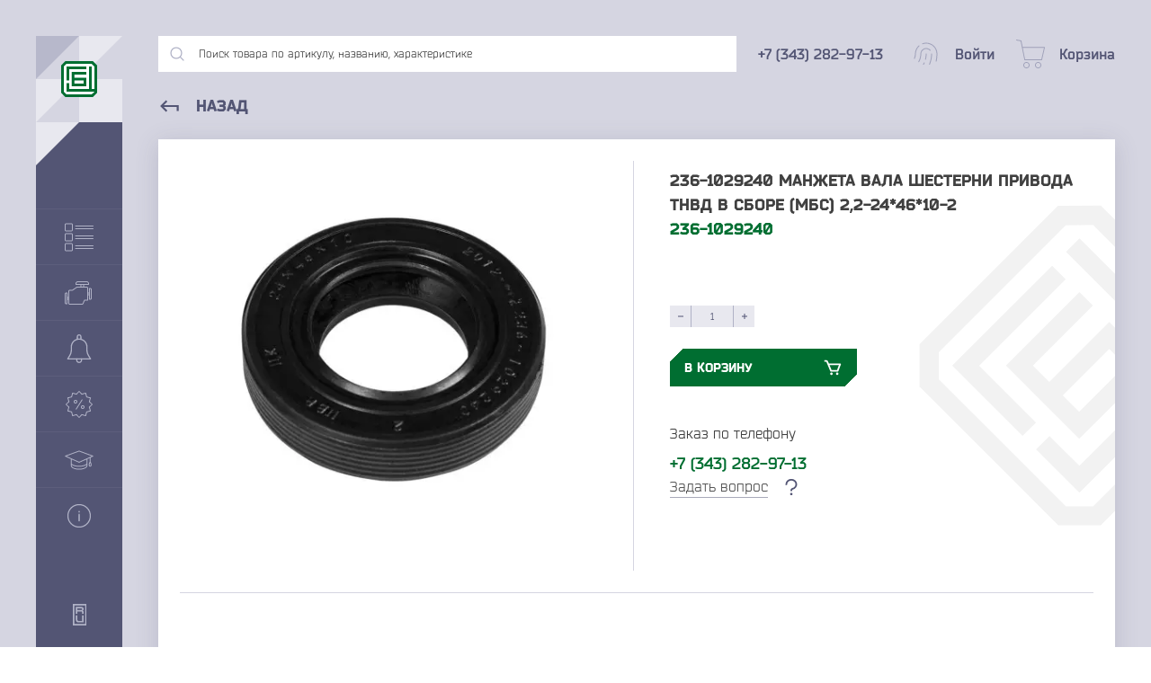

--- FILE ---
content_type: text/html; charset=utf-8
request_url: https://krasnodar.gbc-ural.ru/236-1029240-manzheta-vala-shesterni-privoda-tnvd-v-sbore-mbs-2-2-24-46-10-2/
body_size: 21107
content:
<!DOCTYPE html>
<html prefix="og: http://ogp.me/ns#">
  <head>
    <meta http-equiv="Content-Type" content="text/html; charset=utf-8"/>
    <meta name="viewport" content="width=device-width, initial-scale=1" />
    <meta http-equiv="x-ua-compatible" content="IE=edge">
    <title>236-1029240 Манжета вала шестерни привода ТНВД в сборе (мбс) 2,2-24*46*10-2 − Купить у производителя в Краснодаре «ГБЦ-Урал»</title>
    <meta name="keywords" content="236-1029240 Манжета вала шестерни привода ТНВД в сборе (мбс) 2,2-24*46*10-2, ЯМЗ 236 (01)" />
    <meta name="description" content="236-1029240 Манжета вала шестерни привода ТНВД в сборе (мбс) 2,2-24*46*10-2 от производителя. Заказывайте в компании «ГБЦ-Урал». Мы предлагаем оптовые поставки в Краснодар. Оформляйте заказ на сайте." />
    <meta name="yandex-verification" content="0e951c7ed8926b0e" />


    
    <link rel="preload" href="/wa-apps/shop/themes/gbc/dist/fonts/Bender.otf" as="font" type="font/otf" crossorigin>
    <link rel="preload" href="/wa-apps/shop/themes/gbc/dist/fonts/Bender-Black.otf" as="font" type="font/otf" crossorigin>
    <link rel="preload" href="/wa-apps/shop/themes/gbc/dist/fonts/Bender-Bold.otf" as="font" type="font/otf" crossorigin>
    <link rel="preload" href="/wa-apps/shop/themes/gbc/dist/fonts/Bender-Italic.otf" as="font" type="font/otf" crossorigin>

    
    <link rel="icon" href="/wa-apps/shop/themes/gbc/dist/img/favicon.svg">
    <link rel="alternate icon" type="image/png" href="/wa-apps/shop/themes/gbc/dist/img/favicon.png">

    

    <script type="text/javascript" src="/wa-content/js/jquery/jquery-1.11.1.min.js" ></script>
    <script src="/wa-content/js/jquery-plugins/jquery.cookie.js"></script>


    
<!-- plugin hook: 'frontend_head' -->



<script>
jQuery(function($) {
	if ($.cookie('shop_region_remember_address'))
	{
		return;
	}

	var selector = '[name$="[address.shipping][city]"], [name$="[address.shipping][region]"], [name$="[address.shipping][country]"]';
	var $change_listener = $(document).on('change', selector, function() {
		$.cookie('shop_region_remember_address', '1', {expires: 200, path: '/'});
		$change_listener.off('change');
	});
});
</script>

    <meta property="og:type" content="website">
<meta property="og:title" content="236-1029240 Манжета вала шестерни привода ТНВД в сборе (мбс) 2,2-24*46*10-2 − Купить у производителя в Краснодаре «ГБЦ-Урал»">
<meta property="og:image" content="https://krasnodar.gbc-ural.ru/wa-data/public/shop/products/43/51/95143/images/3448/3448.750x0.jpg">
<meta property="og:url" content="https://krasnodar.gbc-ural.ru/236-1029240-manzheta-vala-shesterni-privoda-tnvd-v-sbore-mbs-2-2-24-46-10-2/">
<meta property="product:price:amount" content="24.5">
<meta property="product:price:currency" content="RUB">
<meta property="og:description" content="236-1029240 Манжета вала шестерни привода ТНВД в сборе (мбс) 2,2-24*46*10-2 от производителя. Заказывайте в компании «ГБЦ-Урал». Мы предлагаем оптовые поставки в Краснодар. Оформляйте заказ на сайте.">
<!-- Yandex.Metrika counter -->
<script type="text/javascript" >
   (function(m,e,t,r,i,k,a){m[i]=m[i]||function(){(m[i].a=m[i].a||[]).push(arguments)};
   m[i].l=1*new Date();k=e.createElement(t),a=e.getElementsByTagName(t)[0],k.async=1,k.src=r,a.parentNode.insertBefore(k,a)})
   (window, document, "script", "https://mc.yandex.ru/metrika/tag.js", "ym");

   ym(14672980, "init", {
        clickmap:true,
        trackLinks:true,
        accurateTrackBounce:true,
        webvisor:true
   });
</script>
<noscript><div><img src="https://mc.yandex.ru/watch/14672980" style="position:absolute; left:-9999px;" alt="" /></div></noscript>
<!-- /Yandex.Metrika counter -->
<meta name="google-site-verification" content="sc1LBzj9IevKLYBlf9-Dc6iedXBeNQwPc2CstjsHIws" />

          </head>
  <body>
    <!-- plugin hook: 'frontend_header' -->












<link rel="stylesheet" href="/wa-data/public/shop/themes/gbc/dist/css/product.critical.css?v9.2.2.63"/>

<div class="cursor"></div>

<section class="container">
  <div class="container__flex">
    

<div class="cover"></div>
<div class="menu">
  <div class="menu__header">
    <div class="menu__block">
      <div class="menu__quad menu__quad--type1"></div>
      <div class="menu__quad menu__quad--type2"></div>
      <div class="menu__quad menu__quad--type2"></div>
      <div class="menu__quad menu__quad--type3"></div>
      <a href="/">
        <svg class="menu__logo hover-blue" width="40" height="40" viewBox="0 0 40 40"><path fill-rule="evenodd" clip-rule="evenodd" d="M4.68438 0L35.2254 0L40 4.69496V35.305L35.2254 40H4.68438L0 35.305V4.69496L4.68438 0Z" fill="#006E31"/><path fill-rule="evenodd" clip-rule="evenodd" d="M2.93856 5.99379V34.0751L5.9115 37.0548H33.9295L36.9927 34.0751V5.99379L33.9295 3.01413L5.9115 3.01413L2.93856 5.99379Z" fill="white"/><path fill-rule="evenodd" clip-rule="evenodd" d="M5.91152 5.97891L27.9836 5.97891V8.95857L8.88446 8.95857V21.5089H5.91152V5.97891ZM34.0197 31.0806H36.9927V34.0602H5.91152V24.4886L8.88446 24.4886V31.0806H31.0468V5.97891H34.0197V31.0806Z" fill="#006E31"/><path fill-rule="evenodd" clip-rule="evenodd" d="M14.8254 14.8881V18.4994H28.0689V28.0711H11.8525V11.9084L28.0689 11.9084V14.8881H14.8254ZM14.8254 21.4791V25.0914H25.096V21.4791H14.8254Z" fill="#006E31"/></svg>
      </a>
    </div>
    <div class="menu__name">
      <div class="menu__title">«ГБЦ»</div>
      <div class="menu__subtitle">Группа компаний</div>
    </div>

    <div class="menu__quad menu__quad--type4"></div>
    <div class="menu__quad menu__quad--type5"></div>
  </div>
  <div class="menu__quote">«Качество - это делать вещи правильно, даже когда никто не видит»</div>
  <div class="menu__item" data-id="menuItem" data-type="catalog" data-header="Каталог товаров">
    <svg width="32" height="32" viewBox="0 0 32 32"><path d="M31.5303 17.0333H11.9921C11.7327 17.0333 11.5225 17.2435 11.5225 17.5029C11.5225 17.7623 11.7327 17.9726 11.9921 17.9726H31.5303C31.7897 17.9726 32 17.7623 32 17.5029C32 17.2435 31.7897 17.0333 31.5303 17.0333Z" fill="#B0B2C6"/><path d="M31.5303 14.0274H11.9921C11.7327 14.0274 11.5225 14.2377 11.5225 14.4971C11.5225 14.7564 11.7327 14.9667 11.9921 14.9667H31.5303C31.7897 14.9667 32 14.7564 32 14.4971C32 14.2377 31.7897 14.0274 31.5303 14.0274Z" fill="#B0B2C6"/><path d="M7.48337 11.5225H1.47162C0.660164 11.5225 0 12.1827 0 12.9941V19.0059C0 19.8173 0.660164 20.4775 1.47162 20.4775H7.48337C8.29483 20.4775 8.95499 19.8173 8.95499 19.0059V12.9941C8.95499 12.1827 8.29483 11.5225 7.48337 11.5225ZM8.01566 19.0059C8.01566 19.2994 7.77688 19.5382 7.48337 19.5382H1.47162C1.17811 19.5382 0.939335 19.2994 0.939335 19.0059V12.9941C0.939335 12.7006 1.17811 12.4618 1.47162 12.4618H7.48337C7.77688 12.4618 8.01566 12.7006 8.01566 12.9941V19.0059Z" fill="#B0B2C6"/><path d="M31.5303 6.01173H11.9921C11.7327 6.01173 11.5225 6.22202 11.5225 6.4814C11.5225 6.74078 11.7327 6.95107 11.9921 6.95107H31.5303C31.7897 6.95107 32 6.74078 32 6.4814C32 6.22202 31.7897 6.01173 31.5303 6.01173Z" fill="#B0B2C6"/><path d="M11.9921 3.94521H31.5303C31.7897 3.94521 32 3.73492 32 3.47554C32 3.21616 31.7897 3.00587 31.5303 3.00587H11.9921C11.7327 3.00587 11.5225 3.21616 11.5225 3.47554C11.5225 3.73492 11.7327 3.94521 11.9921 3.94521Z" fill="#B0B2C6"/><path d="M7.48337 0.500977H1.47162C0.660164 0.500977 0 1.16114 0 1.9726V7.98434C0 8.7958 0.660164 9.45597 1.47162 9.45597H7.48337C8.29483 9.45597 8.95499 8.7958 8.95499 7.98434V1.9726C8.95499 1.16114 8.29483 0.500977 7.48337 0.500977ZM8.01566 7.98434C8.01566 8.27785 7.77688 8.51663 7.48337 8.51663H1.47162C1.17811 8.51663 0.939335 8.27785 0.939335 7.98434V1.9726C0.939335 1.67909 1.17811 1.44031 1.47162 1.44031H7.48337C7.77688 1.44031 8.01566 1.67909 8.01566 1.9726V7.98434Z" fill="#B0B2C6"/><path d="M31.5303 28.0548H11.9921C11.7327 28.0548 11.5225 28.2651 11.5225 28.5245C11.5225 28.7838 11.7327 28.9941 11.9921 28.9941H31.5303C31.7897 28.9941 32 28.7838 32 28.5245C32 28.2651 31.7897 28.0548 31.5303 28.0548Z" fill="#B0B2C6"/><path d="M31.5303 25.0489H11.9921C11.7327 25.0489 11.5225 25.2592 11.5225 25.5186C11.5225 25.778 11.7327 25.9883 11.9921 25.9883H31.5303C31.7897 25.9883 32 25.778 32 25.5186C32 25.2592 31.7897 25.0489 31.5303 25.0489Z" fill="#B0B2C6"/><path d="M7.48337 22.544H1.47162C0.660164 22.544 0 23.2042 0 24.0157V30.0274C0 30.8389 0.660164 31.499 1.47162 31.499H7.48337C8.29483 31.499 8.95499 30.8389 8.95499 30.0274V24.0157C8.95499 23.2042 8.29483 22.544 7.48337 22.544ZM8.01566 30.0274C8.01566 30.3209 7.77688 30.5597 7.48337 30.5597H1.47162C1.17811 30.5597 0.939335 30.3209 0.939335 30.0274V24.0157C0.939335 23.7222 1.17811 23.4834 1.47162 23.4834H7.48337C7.77688 23.4834 8.01566 23.7222 8.01566 24.0157V30.0274Z" fill="#B0B2C6"/></svg>
    <div class="menu__text">Каталог товаров</div>
    <svg class="menu__arrow" height="18" viewBox="0 0 24 24" width="18" fill="#B0B2C6"><path d="M0 0h24v24H0z" fill="none"/><path d="M10 6L8.59 7.41 13.17 12l-4.58 4.59L10 18l6-6z"/></svg>
  </div>
  <div class="menu__item" data-id="menuItem" data-type="brands" data-header="Марки техники">
    <svg width="30" height="26" viewBox="0 0 30 26"><path d="M28.5 7.5H27.5C27.3674 7.5 27.2402 7.55268 27.1464 7.64645C27.0527 7.74021 27 7.86739 27 8V12.5H26V7.5C25.9988 7.10254 25.8404 6.7217 25.5593 6.44065C25.2783 6.1596 24.8975 6.00119 24.5 6H21.5V4H26.5C26.6326 4 26.7598 3.94732 26.8536 3.85355C26.9473 3.75979 27 3.63261 27 3.5V2.5C27 1.83696 26.7366 1.20107 26.2678 0.732233C25.7989 0.263392 25.163 0 24.5 0H14.5C13.837 0 13.2011 0.263392 12.7322 0.732233C12.2634 1.20107 12 1.83696 12 2.5V3.5C12 3.63261 12.0527 3.75979 12.1464 3.85355C12.2402 3.94732 12.3674 4 12.5 4H17.5V6H13.55C13.4478 5.99834 13.3477 6.02992 13.265 6.09L8.345 9.5H5.5C5.10254 9.50119 4.7217 9.6596 4.44065 9.94065C4.1596 10.2217 4.00119 10.6025 4 11V17.5H3V13C3 12.8674 2.94732 12.7402 2.85355 12.6464C2.75979 12.5527 2.63261 12.5 2.5 12.5H1.5C1.10254 12.5012 0.721699 12.6596 0.440651 12.9407C0.159604 13.2217 0.00118705 13.6025 0 14V24C0.00118705 24.3975 0.159604 24.7783 0.440651 25.0593C0.721699 25.3404 1.10254 25.4988 1.5 25.5H2.5C2.63261 25.5 2.75979 25.4473 2.85355 25.3536C2.94732 25.2598 3 25.1326 3 25V20.5H4V24.5C4.00119 24.8975 4.1596 25.2783 4.44065 25.5593C4.7217 25.8404 5.10254 25.9988 5.5 26H19.35C19.6399 25.9996 19.9234 25.9153 20.1665 25.7574C20.4096 25.5995 20.6018 25.3747 20.72 25.11L22.325 21.5H25.5C25.6326 21.5 25.7598 21.4473 25.8536 21.3536C25.9473 21.2598 26 21.1326 26 21V15.5H27V20C27 20.1326 27.0527 20.2598 27.1464 20.3536C27.2402 20.4473 27.3674 20.5 27.5 20.5H28.5C28.8975 20.4988 29.2783 20.3404 29.5593 20.0593C29.8404 19.7783 29.9988 19.3975 30 19V9C29.9988 8.60254 29.8404 8.2217 29.5593 7.94065C29.2783 7.6596 28.8975 7.50119 28.5 7.5ZM2 24.5H1.5C1.36739 24.5 1.24021 24.4473 1.14645 24.3536C1.05268 24.2598 1 24.1326 1 24V14C1 13.8674 1.05268 13.7402 1.14645 13.6464C1.24021 13.5527 1.36739 13.5 1.5 13.5H2V24.5ZM4 19.5H3V18.5H4V19.5ZM13 3V2.5C13.0012 2.10254 13.1596 1.7217 13.4407 1.44065C13.7217 1.1596 14.1025 1.00119 14.5 1H24.5C24.8975 1.00119 25.2783 1.1596 25.5593 1.44065C25.8404 1.7217 25.9988 2.10254 26 2.5V3H13ZM20.5 4V6H18.5V4H20.5ZM25 20.5H22C21.9036 20.4994 21.8092 20.527 21.7284 20.5794C21.6475 20.6318 21.5838 20.7068 21.545 20.795L19.805 24.705C19.7656 24.7927 19.7017 24.8672 19.621 24.9195C19.5403 24.9719 19.4462 24.9998 19.35 25H5.5C5.36739 25 5.24021 24.9473 5.14645 24.8536C5.05268 24.7598 5 24.6326 5 24.5V11C5 10.8674 5.05268 10.7402 5.14645 10.6464C5.24021 10.5527 5.36739 10.5 5.5 10.5H8.5C8.60201 10.5001 8.70157 10.4687 8.785 10.41L13.705 7H24.5C24.6326 7 24.7598 7.05268 24.8536 7.14645C24.9473 7.24021 25 7.36739 25 7.5V20.5ZM27 14.5H26V13.5H27V14.5ZM29 19C29 19.1326 28.9473 19.2598 28.8536 19.3536C28.7598 19.4473 28.6326 19.5 28.5 19.5H28V8.5H28.5C28.6326 8.5 28.7598 8.55268 28.8536 8.64645C28.9473 8.74021 29 8.86739 29 9V19Z" fill="#B0B2C6"/></svg>
    <div class="menu__text">Марки техники</div>
    <svg class="menu__arrow" height="18" viewBox="0 0 24 24" width="18" fill="#B0B2C6"><path d="M0 0h24v24H0z" fill="none"/><path d="M10 6L8.59 7.41 13.17 12l-4.58 4.59L10 18l6-6z"/></svg>
  </div>
  <a class="menu__item" href="/category/novinki">
    <svg width="32" height="32" viewBox="0 0 32 32"><g clip-path="url(#clipNov)"><path d="M29.2397 26.9907L26.949 23.1747C25.893 21.4134 25.3343 19.3974 25.3343 17.3427V14C25.3343 8.85469 21.1463 4.66669 16.001 4.66669C10.8557 4.66669 6.66766 8.85469 6.66766 14V17.3427C6.66766 19.3974 6.10897 21.4134 5.05297 23.1747L2.76228 26.9907C2.63828 27.196 2.63559 27.4534 2.75297 27.6614C2.87166 27.8707 3.09428 28.0001 3.33428 28.0001H28.6676C28.9076 28.0001 29.1303 27.8708 29.2489 27.6614C29.3663 27.4533 29.3637 27.196 29.2397 26.9907ZM4.51166 26.6667L6.19566 23.86C7.37697 21.892 8.00097 19.6387 8.00097 17.3427V14C8.00097 9.588 11.589 6 16.001 6C20.413 6 24.001 9.588 24.001 14V17.3427C24.001 19.6387 24.625 21.892 25.805 23.86L27.4903 26.6667H4.51166Z" fill="#B0B2C6"/><path d="M16.001 -1.52588e-05C14.5303 -1.52588e-05 13.3343 1.19598 13.3343 2.66667V5.33336C13.3343 5.7013 13.633 5.99998 14.001 5.99998C14.369 5.99998 14.6677 5.7013 14.6677 5.3333V2.66667C14.6677 1.93067 15.265 1.33336 16.001 1.33336C16.737 1.33336 17.3343 1.93067 17.3343 2.66667V5.33336C17.3343 5.7013 17.633 5.99998 18.001 5.99998C18.369 5.99998 18.6677 5.7013 18.6677 5.3333V2.66667C18.6677 1.19598 17.4717 -1.52588e-05 16.001 -1.52588e-05Z" fill="#B0B2C6"/><path d="M18.8863 26.996C18.6983 26.6787 18.2916 26.5747 17.973 26.7573C17.6543 26.944 17.5477 27.3533 17.7343 27.6706C17.9076 27.9653 18.0023 28.3186 18.0023 28.6666C18.0023 29.7693 17.105 30.6666 16.0023 30.6666C14.8996 30.6666 14.0023 29.7693 14.0023 28.6666C14.0023 28.3186 14.097 27.9653 14.2703 27.6706C14.4556 27.3519 14.349 26.9439 14.0316 26.7573C13.7103 26.5746 13.3049 26.6786 13.1183 26.996C12.8236 27.5 12.6676 28.0773 12.6676 28.6667C12.6677 30.5053 14.1623 32 16.001 32C17.8397 32 19.3343 30.5053 19.337 28.6667C19.337 28.0773 19.181 27.5 18.8863 26.996Z" fill="#B0B2C6"/></g><defs><clipPath id="clipNov"><rect width="32" height="32" fill="white" transform="translate(0.000976562)"/></clipPath></defs></svg>
    <div class="menu__text">Новинки</div>
  </a>
  <a class="menu__item" href="/category/spetspredlozheniya">
    <svg width="32" height="32" viewBox="0 0 32 32"><g clip-path="url(#clipSpets)"><path d="M16.001 31.215L12.801 27.945L8.39101 29.18L7.26101 24.74L2.82101 23.61L4.05601 19.2L0.786011 16L4.05601 12.8L2.82101 8.38999L7.26101 7.25999L8.39101 2.81999L12.801 4.05499L16.001 0.784988L19.201 4.05499L23.611 2.81999L24.741 7.25999L29.181 8.38999L27.946 12.8L31.216 16L27.946 19.2L29.181 23.61L24.741 24.74L23.611 29.18L19.201 27.945L16.001 31.215ZM13.101 26.82L16.001 29.785L18.901 26.82L22.901 27.94L23.926 23.94L27.926 22.915L26.806 18.915L29.786 16L26.821 13.1L27.941 9.09999L23.941 8.07499L22.916 4.07499L18.916 5.19499L16.001 2.21499L13.101 5.17999L9.10101 4.05999L8.07601 8.05999L4.07601 9.08499L5.19601 13.085L2.21601 16L5.18101 18.9L4.06101 22.9L8.06101 23.925L9.08601 27.925L13.101 26.82Z" fill="#B0B2C6"/><path d="M19.0918 10.3582L12.0502 21.3118L12.8902 21.8518L19.9318 10.8982L19.0918 10.3582Z" fill="#B0B2C6"/><path d="M12.001 15C11.6054 15 11.2187 14.8827 10.8898 14.6629C10.5609 14.4432 10.3046 14.1308 10.1532 13.7654C10.0018 13.3999 9.96224 12.9978 10.0394 12.6098C10.1166 12.2218 10.3071 11.8655 10.5868 11.5858C10.8665 11.3061 11.2228 11.1156 11.6108 11.0384C11.9988 10.9612 12.4009 11.0009 12.7663 11.1522C13.1318 11.3036 13.4442 11.5599 13.6639 11.8888C13.8837 12.2177 14.001 12.6044 14.001 13C14.001 13.5304 13.7903 14.0391 13.4152 14.4142C13.0401 14.7893 12.5314 15 12.001 15ZM12.001 12C11.8032 12 11.6099 12.0586 11.4454 12.1685C11.281 12.2784 11.1528 12.4346 11.0771 12.6173C11.0014 12.8 10.9816 13.0011 11.0202 13.1951C11.0588 13.3891 11.154 13.5672 11.2939 13.7071C11.4337 13.8469 11.6119 13.9422 11.8059 13.9808C11.9999 14.0194 12.2009 13.9996 12.3837 13.9239C12.5664 13.8482 12.7226 13.72 12.8324 13.5556C12.9423 13.3911 13.001 13.1978 13.001 13C13.001 12.7348 12.8956 12.4804 12.7081 12.2929C12.5205 12.1053 12.2662 12 12.001 12Z" fill="#B0B2C6"/><path d="M20.001 21C19.6054 21 19.2187 20.8827 18.8898 20.6629C18.5609 20.4432 18.3046 20.1308 18.1532 19.7654C18.0018 19.3999 17.9622 18.9978 18.0394 18.6098C18.1166 18.2218 18.3071 17.8655 18.5868 17.5858C18.8665 17.3061 19.2228 17.1156 19.6108 17.0384C19.9988 16.9612 20.4009 17.0009 20.7663 17.1522C21.1318 17.3036 21.4442 17.5599 21.6639 17.8888C21.8837 18.2177 22.001 18.6044 22.001 19C22.001 19.5304 21.7903 20.0391 21.4152 20.4142C21.0401 20.7893 20.5314 21 20.001 21ZM20.001 18C19.8032 18 19.6099 18.0586 19.4454 18.1685C19.281 18.2784 19.1528 18.4346 19.0771 18.6173C19.0014 18.8 18.9816 19.0011 19.0202 19.1951C19.0588 19.3891 19.154 19.5672 19.2939 19.7071C19.4337 19.8469 19.6119 19.9422 19.8059 19.9808C19.9999 20.0194 20.2009 19.9996 20.3837 19.9239C20.5664 19.8482 20.7226 19.72 20.8324 19.5556C20.9423 19.3911 21.001 19.1978 21.001 19C21.001 18.7348 20.8956 18.4804 20.7081 18.2929C20.5205 18.1053 20.2662 18 20.001 18Z" fill="#B0B2C6"/></g><defs><clipPath id="clipSpets"><rect width="32" height="32" fill="white" transform="translate(0.000976562)"/></clipPath></defs></svg>
    <div class="menu__text">Спецпредложения</div>
  </a>
  <a class="menu__item" href="/baza-znaniy">
    <svg width="32" height="32" viewBox="0 0 32 32"><path d="M31.4779 11.052L16.1689 5.44697C16.0599 5.40797 15.9409 5.40797 15.8319 5.44697L0.522911 11.052C0.335911 11.12 0.208911 11.295 0.200911 11.493C0.194911 11.692 0.307911 11.876 0.488911 11.958L6.79291 14.806V22.156C6.79291 24.638 10.8369 26.583 15.9999 26.583C21.1629 26.583 25.2079 24.639 25.2079 22.156V14.806L27.7829 13.643V17.763C27.5079 18.194 26.6439 19.659 26.6439 21.132C26.6439 22.939 27.6639 23.209 28.2709 23.209C28.8789 23.209 29.8999 22.938 29.8999 21.132C29.8999 20.18 29.3209 18.518 28.7629 17.786V13.199L31.5099 11.958C31.6909 11.876 31.8049 11.692 31.7979 11.493C31.7909 11.295 31.6639 11.12 31.4779 11.052ZM28.2709 22.229C28.0289 22.229 27.6239 22.229 27.6239 21.132C27.6239 20.313 27.9769 19.456 28.2719 18.882C28.5689 19.459 28.9189 20.316 28.9189 21.132C28.9199 22.229 28.5149 22.229 28.2709 22.229ZM15.9999 25.603C11.0779 25.603 7.77191 23.82 7.77191 22.156V21.279C9.52591 22.54 12.6259 23.35 15.9999 23.35C19.3749 23.35 22.4749 22.54 24.2279 21.279V22.156C24.2279 23.819 20.9219 25.603 15.9999 25.603ZM24.2279 20.014C23.1229 21.172 20.1499 22.369 15.9999 22.369C11.8519 22.369 8.87791 21.172 7.77191 20.014V15.249L15.7979 18.874C15.8609 18.903 15.9309 18.918 15.9989 18.918C16.0679 18.918 16.1369 18.903 16.2009 18.874L24.2259 15.249V20.014H24.2279ZM15.9999 17.89L1.98691 11.56L15.9999 6.42897L30.0129 11.56L15.9999 17.89Z" fill="#B0B2C6"/></svg>
    <div class="menu__text">База знаний</div>
  </a>
  <div class="menu__item" data-id="menuItem" data-type="about" data-header="О компании">
    <svg width="32" height="32" viewBox="0 0 32 32"><path d="M15.9999 2.88C13.405 2.88 10.8684 3.64948 8.71081 5.09112C6.55323 6.53277 4.87161 8.58183 3.87859 10.9792C2.88557 13.3766 2.62575 16.0146 3.13199 18.5596C3.63822 21.1046 4.88778 23.4424 6.72265 25.2772C8.55751 27.1121 10.8953 28.3617 13.4403 28.8679C15.9853 29.3741 18.6233 29.1143 21.0207 28.1213C23.4181 27.1283 25.4671 25.4467 26.9088 23.2891C28.3504 21.1315 29.1199 18.5949 29.1199 16C29.1199 14.2771 28.7805 12.571 28.1212 10.9792C27.4618 9.38741 26.4954 7.94107 25.2771 6.72276C24.0588 5.50446 22.6125 4.53805 21.0207 3.87871C19.4289 3.21936 17.7228 2.88 15.9999 2.88ZM15.9999 27.84C13.6582 27.84 11.369 27.1456 9.42194 25.8446C7.47486 24.5436 5.9573 22.6945 5.06116 20.531C4.16501 18.3675 3.93054 15.9869 4.38739 13.6901C4.84424 11.3934 5.97189 9.28371 7.62774 7.62786C9.2836 5.97201 11.3933 4.84436 13.69 4.38751C15.9868 3.93066 18.3674 4.16513 20.5309 5.06127C22.6943 5.95741 24.5435 7.47498 25.8445 9.42205C27.1455 11.3691 27.8399 13.6583 27.8399 16C27.8399 19.1402 26.5925 22.1517 24.372 24.3721C22.1516 26.5926 19.1401 27.84 15.9999 27.84ZM16.6399 14.24V21.6C16.6399 21.7697 16.5725 21.9325 16.4524 22.0526C16.3324 22.1726 16.1696 22.24 15.9999 22.24C15.8301 22.24 15.6674 22.1726 15.5473 22.0526C15.4273 21.9325 15.3599 21.7697 15.3599 21.6V14.24C15.3599 14.0703 15.4273 13.9075 15.5473 13.7875C15.6674 13.6674 15.8301 13.6 15.9999 13.6C16.1696 13.6 16.3324 13.6674 16.4524 13.7875C16.5725 13.9075 16.6399 14.0703 16.6399 14.24ZM16.8543 11.4208C16.853 11.5895 16.8018 11.7541 16.7072 11.8937C16.6125 12.0334 16.4787 12.1419 16.3224 12.2056C16.1662 12.2693 15.9946 12.2853 15.8293 12.2516C15.664 12.2179 15.5124 12.136 15.3935 12.0163C15.2747 11.8966 15.1939 11.7443 15.1615 11.5787C15.129 11.4132 15.1463 11.2417 15.2112 11.086C15.276 10.9302 15.3855 10.7972 15.5259 10.7036C15.6662 10.61 15.8312 10.56 15.9999 10.56C16.1126 10.56 16.2243 10.5823 16.3283 10.6256C16.4324 10.669 16.5269 10.7325 16.6063 10.8125C16.6857 10.8925 16.7485 10.9875 16.7911 11.0919C16.8337 11.1963 16.8551 11.3081 16.8543 11.4208Z" fill="#B0B2C6"/></svg>
    <div class="menu__text">О компании</div>
    <svg class="menu__arrow" height="18" viewBox="0 0 24 24" width="18" fill="#B0B2C6"><path d="M0 0h24v24H0z" fill="none"/><path d="M10 6L8.59 7.41 13.17 12l-4.58 4.59L10 18l6-6z"/></svg>
  </div>
  <svg class="menu__made" width="80" height="24" viewBox="0 0 80 24"><path d="M33.8669 15.926C33.8669 16.6548 33.5882 16.9334 32.9023 16.9334H30.4802V14.447H32.9023C33.5882 14.447 33.8669 14.79 33.8669 15.4545V15.926ZM32.9023 12.818H27.8438V14.3398L28.7441 14.4684V20.5559H30.4802V18.5624H32.9023C34.8958 18.5624 35.5817 17.555 35.5817 15.9903V15.3901C35.5817 13.9112 34.9387 12.818 32.9023 12.818ZM70.2632 12.818H70.9062V20.5559H69.17V15.0684L65.5904 20.5559H63.5969V12.818H65.3331V18.1135L67.9481 14.0612C68.6127 13.0323 69.1914 12.818 70.2632 12.818ZM21.2633 3.36528H26.0004V4.3298C26.0004 5.10148 25.9361 5.74446 25.7645 6.32322H24.2856V4.99427H21.2633C20.363 4.99427 20.1486 5.23009 20.1486 6.2161V8.25234C20.1486 9.23835 20.363 9.47417 21.2633 9.47417H26.0004V11.1032H21.2633C19.0556 11.1032 18.4125 10.4602 18.4125 8.25234V6.2161C18.4125 3.98685 19.0556 3.36528 21.2633 3.36528ZM69.17 3.36528H70.9062V11.1032H69.17V7.9952H65.3331V11.1032H63.5969V3.36528H65.3331V6.36612H69.17V3.36528ZM23.4068 18.9269H20.4058V17.4265H23.4068C23.9855 17.4265 24.1999 17.7051 24.1999 18.1552C24.1999 18.6053 23.9855 18.9269 23.4068 18.9269ZM23.8568 15.1329C23.8568 15.6046 23.6212 15.8617 23.0209 15.8617H20.4058V14.4684H23.0209C23.6212 14.4684 23.8568 14.6828 23.8568 15.1329ZM24.8481 16.4668C25.255 16.2185 25.5931 15.6906 25.5931 14.8757C25.5931 13.8254 24.9929 12.818 23.2138 12.818H18.6697V20.5559H23.3854C25.1001 20.5559 25.936 19.6771 25.936 18.241C25.936 17.2753 25.3815 16.7061 24.8481 16.4668ZM57.3379 12.818H62.1179V13.7826C62.1179 14.5542 62.0536 15.1972 61.882 15.776H60.4031V14.447H57.3379C56.4377 14.447 56.2234 14.6828 56.2234 15.6688V17.7051C56.2234 18.6911 56.4377 18.9269 57.3379 18.9269H62.1179V20.5559H57.3379C55.1302 20.5559 54.4871 19.9129 54.4871 17.7051V15.6688C54.4871 13.4395 55.1302 12.818 57.3379 12.818ZM42.698 17.7051C42.698 18.6911 42.4836 18.9269 41.5834 18.9269H39.5257C38.6254 18.9269 38.4111 18.6911 38.4111 17.7051V15.6688C38.4111 14.6828 38.6254 14.447 39.5257 14.447H41.5834C42.4836 14.447 42.698 14.6828 42.698 15.6688V17.7051ZM41.5834 12.818H39.5257C37.3179 12.818 36.6749 13.4395 36.6749 15.6688V17.7051C36.6749 19.9129 37.3179 20.5559 39.5257 20.5559H41.5834C43.8127 20.5559 44.4342 19.9129 44.4342 17.7051V15.6688C44.4342 13.4395 43.8127 12.818 41.5834 12.818ZM30.0555 4.99427H33.1168V9.23835H29.403C29.6403 8.82369 29.7404 8.2456 29.8158 7.50215L30.0555 4.99427ZM34.8529 3.36528H28.5296L28.1439 7.28783C27.951 9.15264 27.6722 9.45268 27.1578 9.45268H27.0507V11.8319H28.7012L28.7655 10.8459H33.8669L33.9313 11.8319H35.5817V9.43127H34.8529V3.36528ZM48.5068 12.818H53.2654V13.7826C53.2654 14.5542 53.2011 15.1972 53.0295 15.776H51.5506V14.447H48.5068C47.6065 14.447 47.3922 14.6828 47.3922 15.6688V17.7051C47.3922 18.6911 47.6065 18.9269 48.5068 18.9269H53.2654V20.5559H48.5068C46.2991 20.5559 45.656 19.9129 45.656 17.7051V15.6688C45.656 13.4395 46.2991 12.818 48.5068 12.818ZM78.2368 8.25234C78.2368 9.23835 78.0225 9.47417 77.1223 9.47417H75.2146C74.3143 9.47417 74.0999 9.23835 74.0999 8.25234V6.2161C74.0999 5.23009 74.3143 4.99427 75.2146 4.99427H77.1223C78.0225 4.99427 78.2368 5.23009 78.2368 6.2161V8.25234ZM77.1223 3.36528H75.2146C73.0067 3.36528 72.3637 3.98685 72.3637 6.2161V8.25234C72.3637 10.4602 73.221 11.1032 75.4289 11.1032H76.9079C79.1371 11.1032 79.9731 10.4602 79.9731 8.25234V6.2161C79.9731 3.98685 79.3515 3.36528 77.1223 3.36528ZM36.8035 8.25234V6.2161C36.8035 3.98685 37.4251 3.36528 39.6543 3.36528H44.1984V4.99427H39.5685C38.6683 4.99427 38.5397 5.14429 38.5397 6.1303V6.38753H42.9338V7.9952H38.5397V8.33814C38.5397 9.32415 38.6683 9.47417 39.5685 9.47417H44.2628V11.1032H39.6543C37.4251 11.1032 36.8035 10.4602 36.8035 8.25234ZM57.5094 4.99427H60.2317V6.90199H56.3948V6.2161C56.3948 5.33721 56.502 4.99427 57.5094 4.99427ZM56.3948 8.50957H60.2317V11.1032H61.9678V3.36528H57.5094C55.3231 3.36528 54.6586 3.96545 54.6586 6.2161V11.1032H56.3948V8.50957ZM10.2244 12.818H11.9606V20.5559H6.40902C4.17978 20.5559 3.34387 19.7199 3.34387 17.4908V12.818H5.07999V17.5336C5.07999 18.5197 5.46583 18.9269 6.36612 18.9269H10.2244V12.818ZM1.67189 1.67189H13.6325V22.2493H1.67189V1.67189ZM0 23.9211H15.3044V0H0V23.9211ZM45.3131 11.1032V9.45268C46.0204 9.45268 46.1919 9.02403 46.342 7.58795L46.8135 3.36528H53.0295V11.1032H51.2934V4.99427H48.2995L47.9925 7.9523C47.7352 10.503 47.0493 11.189 45.3131 11.1032ZM79.2014 12.818H79.8444V20.5559H78.1083V15.0684L74.5286 20.5559H72.5352V12.818H74.2714V18.1135L76.8865 14.0612C77.5509 13.0323 78.1297 12.818 79.2014 12.818ZM9.36705 6.75196H5.07999V4.99427H9.36705C10.01 4.99427 10.3101 5.33721 10.3101 5.85167C10.3101 6.36612 10.0529 6.75196 9.36705 6.75196ZM12.0464 5.65875C12.0464 4.3727 11.4248 3.36528 9.6027 3.36528H3.34387V11.1032H5.07999V8.38096H9.08833C9.98863 8.38096 10.2244 8.63819 10.2244 9.53848V11.1032H11.9606V9.25976C11.9606 8.34033 11.6344 7.80093 10.9099 7.61745C11.6636 7.36267 12.0464 6.63389 12.0464 5.65875Z" fill="#B0B2C6"/></svg>
  <svg class="menu__ru" width="15" height="24" viewBox="0 0 15 24"><g clip-path="url(#clip0)"><path d="M10.2253 12.818H11.9615V20.5559H6.41C4.18075 20.5559 3.34485 19.7199 3.34485 17.4908V12.818H5.08096V17.5336C5.08096 18.5197 5.4668 18.9269 6.3671 18.9269H10.2253V12.818ZM1.67287 1.67189H13.6335V22.2493H1.67287V1.67189ZM0.000976562 23.9211H15.3054V0H0.000976562V23.9211ZM9.36803 6.75196H5.08096V4.99427H9.36803C10.0109 4.99427 10.3111 5.33721 10.3111 5.85167C10.3111 6.36612 10.0538 6.75196 9.36803 6.75196ZM12.0473 5.65875C12.0473 4.3727 11.4258 3.36528 9.60368 3.36528H3.34485V11.1032H5.08096V8.38096H9.08931C9.98961 8.38096 10.2253 8.63819 10.2253 9.53848V11.1032H11.9615V9.25976C11.9615 8.34033 11.6354 7.80093 10.9109 7.61745C11.6646 7.36267 12.0473 6.63389 12.0473 5.65875Z" fill="#B0B2C6"/></g><defs><clipPath id="clip0"><rect width="15" height="24" fill="white"/></clipPath></defs></svg>


  <div class="menu__card menu__card--hidden">
    <div class="menu__shadow"></div>
    <div class="menu__cardhead">
      <div class="menu__cardtitle">Каталог товаров</div>
      <svg class="menu__close" width="22" height="22" viewBox="0 0 22 22"><path d="M19 5.3125L17.6875 4L11.5 10.1875L5.3125 4L4 5.3125L10.1875 11.5L4 17.6875L5.3125 19L11.5 12.8125L17.6875 19L19 17.6875L12.8125 11.5L19 5.3125Z" fill="#404040"/></svg>
    </div>
    <div class="menu__cardcontent menu__cardcontent--active" data-type="catalog">
                        <a class="menu__category hover-blue" href="/category/obraztsy/">образцы</a>
                                                                                                                                                                                                                                                                <a class="menu__category hover-blue" href="/category/prokladki/">Прокладки</a>
                                <a class="menu__category hover-blue" href="/category/remkomplekt/">Ремкомплекты</a>
                                <a class="menu__category hover-blue" href="/category/nabory-prokladok/">Наборы прокладок</a>
                                <a class="menu__category hover-blue" href="/category/shayby/">Шайбы</a>
                                <a class="menu__category hover-blue" href="/category/shesterny/">Шестерни</a>
                                <a class="menu__category hover-blue" href="/category/svetotekhnika/">Светотехника</a>
                                <a class="menu__category hover-blue" href="/category/remkomplekty-rti/">Ремкомплекты РТИ</a>
                                <a class="menu__category hover-blue" href="/category/rukava/">Рукава</a>
                                <a class="menu__category hover-blue" href="/category/manzhety-i-salniki/">Манжеты и сальники</a>
                  </div>
    <div class="menu__cardcontent" data-type="brands">
                                                                  <a class="menu__category hover-blue" href="/category/mtz/">МТЗ</a>
                                <a class="menu__category hover-blue" href="/category/amz/">АМЗ</a>
                                <a class="menu__category hover-blue" href="/category/chtz/">ЧТЗ</a>
                                <a class="menu__category hover-blue" href="/category/yumz/">ЮМЗ</a>
                                <a class="menu__category hover-blue" href="/category/vtz/">ВТЗ</a>
                                <a class="menu__category hover-blue" href="/category/tmz/">ТМЗ</a>
                                <a class="menu__category hover-blue" href="/category/smd/">СМД</a>
                                <a class="menu__category hover-blue" href="/category/zil/">ЗИЛ</a>
                                <a class="menu__category hover-blue" href="/category/gaz/">ГАЗ</a>
                                <a class="menu__category hover-blue" href="/category/gazyel/">ГАЗЕЛЬ</a>
                                <a class="menu__category hover-blue" href="/category/uaz/">УАЗ</a>
                                <a class="menu__category hover-blue" href="/category/tara/">ТАРА</a>
                                <a class="menu__category hover-blue" href="/category/deu/">ДЭУ</a>
                                <a class="menu__category hover-blue" href="/category/tata/">ТАТА</a>
                                                                                                                                                </div>
    <div class="menu__cardcontent" data-type="about">
              <a class="menu__category hover-blue" href="/kontaktnaya-informatsiya">Контакты</a>
              <a class="menu__category hover-blue" href="/dostavka-produktsii">Доставка</a>
              <a class="menu__category hover-blue" href="/proizvodstvo">Производство</a>
              <a class="menu__category hover-blue" href="/partneram">Партнерам</a>
              <a class="menu__category hover-blue" href="/politika">Конфиденциальность</a>
            
      <div class="menu__category menu__category--light">Услуги</div>
              <a class="menu__category hover-blue" href="/izgotovlenie-detaley-na-zakaz">Изготовление на заказ</a>
              <a class="menu__category hover-blue" href="/paronitovie-listy">Паронитовые листы</a>
          </div>
  </div>
</div>

    <div style="flex: 1;">
      

<header class="header">
  <div id="search"></div>

  <div class="header__box">
    <a class="header__item hover-blue" href="tel:+7 (343) 282-97-13">
      <div class="header__text">+7 (343) 282-97-13</div>
      
    </a>

    
  </div>

      <a class="header__item hover-blue" href="/login/">
      <svg width="32" height="32" viewBox="0 0 32 32"><path d="M4.49985 16.0013C4.50396 17.799 4.11711 19.5762 3.3661 21.2096C3.33944 21.2704 3.30094 21.3253 3.25286 21.371C3.20478 21.4168 3.14807 21.4525 3.08603 21.4761C3.024 21.4997 2.95789 21.5107 2.89156 21.5085C2.82523 21.5063 2.76 21.4909 2.69967 21.4632C2.63935 21.4356 2.58514 21.3961 2.54021 21.3473C2.49528 21.2984 2.46052 21.2411 2.43796 21.1787C2.41541 21.1163 2.4055 21.05 2.40883 20.9837C2.41216 20.9174 2.42865 20.8525 2.45735 20.7926C3.14806 19.29 3.50378 17.6551 3.49985 16.0013C3.50105 14.2427 3.8727 12.5042 4.59058 10.8989C5.30846 9.29361 6.35647 7.85754 7.66634 6.68426C7.76515 6.59581 7.89505 6.55023 8.02747 6.55756C8.15988 6.56488 8.28396 6.62451 8.37241 6.72332C8.46086 6.82213 8.50643 6.95203 8.49911 7.08444C8.49178 7.21685 8.43215 7.34093 8.33334 7.42938C7.12817 8.5088 6.16392 9.83 5.50341 11.3069C4.84291 12.7839 4.50096 14.3834 4.49985 16.0013ZM21.9998 15.5013C21.8672 15.5013 21.7401 15.5539 21.6463 15.6477C21.5525 15.7415 21.4998 15.8686 21.4998 16.0013C21.5068 19.8461 20.7579 23.6548 19.2957 27.2108C19.2699 27.2716 19.2565 27.337 19.2562 27.4031C19.2558 27.4692 19.2686 27.5347 19.2937 27.5959C19.3189 27.657 19.3559 27.7125 19.4026 27.7593C19.4494 27.806 19.5049 27.843 19.5661 27.8682C19.6272 27.8933 19.6927 27.906 19.7588 27.9057C19.8249 27.9053 19.8903 27.8919 19.9512 27.8661C20.0121 27.8403 20.0672 27.8027 20.1135 27.7555C20.1597 27.7082 20.1961 27.6523 20.2206 27.5909C21.7325 23.9144 22.507 19.9765 22.4998 16.0013C22.4998 15.8686 22.4472 15.7415 22.3534 15.6477C22.2596 15.5539 22.1325 15.5013 21.9998 15.5013ZM20.0992 12.3343C20.188 12.4316 20.3117 12.49 20.4434 12.4967C20.575 12.5033 20.7039 12.4577 20.8021 12.3698C20.9003 12.2819 20.9599 12.1588 20.9677 12.0272C20.9756 11.8956 20.9312 11.7663 20.8442 11.6673C19.9665 10.6862 18.8117 9.99471 17.5324 9.68434C16.2531 9.37396 14.9098 9.45932 13.6801 9.92911C12.4504 10.3989 11.3924 11.231 10.6459 12.3153C9.89946 13.3995 9.49981 14.6849 9.49984 16.0013C9.50039 18.9653 8.74863 21.881 7.31497 24.4753C7.28312 24.5327 7.2629 24.5958 7.25546 24.6611C7.24801 24.7263 7.25349 24.7924 7.27158 24.8555C7.28967 24.9186 7.32002 24.9776 7.36089 25.029C7.40176 25.0804 7.45235 25.1232 7.50978 25.1551C7.56721 25.1869 7.63035 25.2071 7.69559 25.2146C7.76084 25.222 7.82691 25.2165 7.89004 25.1985C7.95316 25.1804 8.01211 25.15 8.06351 25.1091C8.1149 25.0683 8.15775 25.0177 8.18959 24.9603C9.70552 22.2175 10.5004 19.1348 10.4998 16.001C10.4998 14.8871 10.838 13.7995 11.4697 12.882C12.1013 11.9645 12.9967 11.2605 14.0372 10.863C15.0778 10.4655 16.2145 10.3933 17.297 10.656C18.3794 10.9187 19.3566 11.5039 20.0992 12.3341V12.3343ZM15.9998 3.50126C14.5806 3.49958 13.1714 3.7402 11.8331 4.21276C11.7081 4.25695 11.6057 4.349 11.5485 4.46866C11.4914 4.58832 11.4841 4.72579 11.5283 4.85082C11.5725 4.97585 11.6645 5.07821 11.7842 5.13537C11.9038 5.19254 12.0413 5.19982 12.1663 5.15563C13.9012 4.54425 15.7573 4.35762 17.5791 4.61137C19.4009 4.86513 21.1354 5.55187 22.6371 6.61405C24.1388 7.67624 25.3641 9.08291 26.2101 10.7162C27.0562 12.3494 27.4985 14.1617 27.4998 16.0011C27.5008 18.6554 27.2057 21.3016 26.6202 23.8905C26.6042 23.9551 26.6012 24.0222 26.6114 24.0879C26.6216 24.1537 26.6448 24.2167 26.6797 24.2733C26.7146 24.33 26.7604 24.3791 26.8145 24.4178C26.8686 24.4565 26.9299 24.484 26.9948 24.4988C27.0597 24.5135 27.1268 24.5151 27.1923 24.5036C27.2579 24.492 27.3204 24.4675 27.3763 24.4314C27.4322 24.3954 27.4804 24.3485 27.518 24.2937C27.5556 24.2388 27.5818 24.1769 27.5952 24.1118C28.1974 21.4502 28.5008 18.7298 28.4998 16.001C28.4961 12.6869 27.1779 9.5097 24.8345 7.1663C22.4912 4.82291 19.3139 3.50475 15.9998 3.50101V3.50126ZM14.0308 25.5469C13.9712 25.5195 13.9067 25.5041 13.8411 25.5016C13.7754 25.4991 13.71 25.5096 13.6484 25.5324C13.5868 25.5552 13.5303 25.5899 13.4822 25.6346C13.434 25.6792 13.3951 25.7329 13.3677 25.7926C13.1201 26.332 12.8521 26.8619 12.5643 27.381C12.5321 27.4385 12.5115 27.5017 12.5038 27.5671C12.4961 27.6325 12.5014 27.6988 12.5194 27.7622C12.5374 27.8256 12.5677 27.8848 12.6086 27.9364C12.6496 27.988 12.7003 28.031 12.7579 28.0629C12.8155 28.0949 12.8788 28.1151 12.9443 28.1225C13.0097 28.1299 13.076 28.1243 13.1393 28.106C13.2026 28.0877 13.2616 28.0571 13.313 28.0159C13.3644 27.9747 13.4072 27.9238 13.4388 27.866C13.7389 27.3247 14.0184 26.7723 14.2767 26.2099C14.332 26.0894 14.3372 25.9518 14.291 25.8275C14.2449 25.7031 14.1513 25.6022 14.0308 25.5469ZM15.9983 15.5011C15.8657 15.5011 15.7386 15.5538 15.6448 15.6476C15.551 15.7413 15.4983 15.8685 15.4983 16.0011C15.4994 17.9829 15.2506 19.9569 14.758 21.8765C14.7416 21.9401 14.7379 22.0063 14.7471 22.0713C14.7564 22.1363 14.7783 22.1989 14.8117 22.2554C14.8791 22.3696 14.9892 22.4523 15.1176 22.4854C15.246 22.5184 15.3823 22.4991 15.4965 22.4317C15.6107 22.3642 15.6934 22.2542 15.7265 22.1258C16.24 20.1247 16.4994 18.067 16.4983 16.0011C16.4983 15.8685 16.4457 15.7413 16.3519 15.6476C16.2581 15.5538 16.131 15.5011 15.9983 15.5011Z" fill="#9FA1B9"/></svg>        
      <div class="header__text header__text--opposite">Войти</div>
    </a>
  
  <a class="header__item header__item--last hover-blue" href="/order/">
    <svg width="32" height="32" viewBox="0 0 32 32"><path d="M8 28.5C8 29.1922 8.20527 29.8689 8.58986 30.4445C8.97444 31.0201 9.52107 31.4687 10.1606 31.7336C10.8001 31.9985 11.5039 32.0678 12.1828 31.9327C12.8617 31.7977 13.4854 31.4644 13.9749 30.9749C14.4644 30.4854 14.7977 29.8617 14.9327 29.1828C15.0678 28.5039 14.9985 27.8001 14.7336 27.1606C14.4687 26.5211 14.0201 25.9744 13.4445 25.5899C12.8689 25.2053 12.1922 25 11.5 25C10.5721 25.0012 9.68257 25.3703 9.02645 26.0264C8.37033 26.6826 8.0012 27.5721 8 28.5ZM14.0933 28.5C14.0933 29.0129 13.9412 29.5143 13.6562 29.9407C13.3713 30.3672 12.9663 30.6996 12.4924 30.8959C12.0185 31.0921 11.4971 31.1435 10.9941 31.0434C10.491 30.9434 10.029 30.6964 9.66629 30.3337C9.30361 29.971 9.05663 29.509 8.95656 29.0059C8.8565 28.5029 8.90786 27.9815 9.10414 27.5076C9.30041 27.0337 9.6328 26.6287 10.0593 26.3438C10.4857 26.0588 10.9871 25.9067 11.5 25.9067C12.1874 25.9079 12.8463 26.1815 13.3324 26.6676C13.8185 27.1537 14.0921 27.8126 14.0933 28.5Z" fill="#9FA1B9"/><path d="M21 28.5C21 29.1922 21.2053 29.8689 21.5899 30.4445C21.9744 31.0201 22.5211 31.4687 23.1606 31.7336C23.8001 31.9985 24.5039 32.0678 25.1828 31.9327C25.8617 31.7977 26.4854 31.4644 26.9749 30.9749C27.4644 30.4854 27.7977 29.8617 27.9327 29.1828C28.0678 28.5039 27.9985 27.8001 27.7336 27.1606C27.4687 26.5211 27.0201 25.9744 26.4445 25.5899C25.8689 25.2053 25.1922 25 24.5 25C23.5721 25.0012 22.6826 25.3703 22.0265 26.0264C21.3703 26.6826 21.0012 27.5721 21 28.5ZM27.0933 28.5C27.0933 29.0129 26.9412 29.5143 26.6562 29.9407C26.3713 30.3672 25.9663 30.6996 25.4924 30.8959C25.0185 31.0921 24.4971 31.1435 23.9941 31.0434C23.491 30.9434 23.029 30.6964 22.6663 30.3337C22.3036 29.971 22.0566 29.509 21.9566 29.0059C21.8565 28.5029 21.9079 27.9815 22.1041 27.5076C22.3004 27.0337 22.6328 26.6287 23.0593 26.3438C23.4857 26.0588 23.9871 25.9067 24.5 25.9067C25.1882 25.9067 25.8483 26.1798 26.3353 26.666C26.8224 27.1522 27.0966 27.8118 27.0978 28.5H27.0933Z" fill="#9FA1B9"/><path d="M9.1406 22.6226C9.16241 22.7307 9.22102 22.8277 9.30623 22.8966C9.39144 22.9655 9.49786 23.0021 9.60696 22.9998H28.3965C28.5037 23.0027 28.6085 22.9682 28.6935 22.9021C28.7784 22.836 28.8382 22.7423 28.8629 22.6368L31.9875 8.90666C32.0039 8.83638 32.0042 8.76321 31.9882 8.69281C31.9723 8.6224 31.9406 8.55665 31.8955 8.50061C31.8504 8.44456 31.7932 8.39974 31.7283 8.36959C31.6634 8.33944 31.5925 8.32477 31.5211 8.32671H7.27051L5.87144 1.31549C5.85304 1.2221 5.80711 1.13653 5.73968 1.07004C5.67225 1.00355 5.58649 0.959261 5.49369 0.943002L0.158561 0L0 0.943002L5.01801 1.82943L9.1406 22.6226ZM30.9428 9.27443L28.0281 22.0568H9.9987L7.45239 9.27443H30.9428Z" fill="#9FA1B9"/></svg>      
      <div class="counter ">0</div>
    <div class="header__text header__text--opposite">Корзина</div>
  </a>
</header>

<!-- plugin hook: 'frontend_nav' -->


      

      <div class="back back--full hover-blue">
        <div class="back__flex">
          <svg width="26" height="26" viewBox="0 0 26 26"><path d="M20.5833 18.4167V14.0833H6.31579L10.1941 17.9725L8.66663 19.5L2.16663 13L8.66663 6.5L10.1941 8.0275L6.31579 11.9167H22.75V18.4167H20.5833Z" fill="#535574"/></svg>
          <div class="back__title">Назад</div>
        </div>
      </div>

      <div class="product">
        <div class="product__intro">
          <div class="product__imgbox">
                          <img class="product__img lazy" data-srcset="/wa-data/public/shop/products/43/51/95143/images/3448/3448.456x0.jpg 1x, /wa-data/public/shop/products/43/51/95143/images/3448/3448.456x0@2x.jpg 2x" alt="236-1029240 Манжета вала шестерни привода ТНВД в сборе (мбс) 2,2-24*46*10-2">
                        <svg class="product__icon" width="150" height="150" viewBox="0 0 72 72" fill="none"><path fill-rule="evenodd" clip-rule="evenodd" d="M8.43188 0L63.4058 0L72 8.45093V63.5491L63.4058 72H8.43188L0 63.5491V8.45093L8.43188 0Z" fill="white"/><path fill-rule="evenodd" clip-rule="evenodd" d="M5.28937 10.7862V61.3326L10.6407 66.696H61.0731L66.5868 61.3326V10.7862L61.0731 5.42285L10.6407 5.42285L5.28937 10.7862Z" fill="#B7B8CB"/><path fill-rule="evenodd" clip-rule="evenodd" d="M10.6407 10.7598L50.3705 10.7598V16.1232L15.992 16.1232V38.7138H10.6407V10.7598ZM61.2355 55.9427H66.5868V61.3061H10.6407V44.0771H15.992V55.9427H55.8841V10.7598H61.2355V55.9427Z" fill="white"/><path fill-rule="evenodd" clip-rule="evenodd" d="M26.6868 26.7999V33.3004H50.525V50.5293H21.3355L21.3355 21.4365L50.525 21.4365V26.7999H26.6868ZM26.6868 38.6637V45.1659H45.1737V38.6637H26.6868Z" fill="white"/></svg>
          </div>
          <div class="product__content">
            <svg class="product__logo" width="241" height="404" viewBox="0 0 241 404" fill="none"><path fill-rule="evenodd" clip-rule="evenodd" d="M23.6006 177.925L177.47 24.055L225.179 23.6539L379.397 177.872L378.996 225.581L225.126 379.45L177.872 379.397L23.6539 225.179L23.6006 177.925Z" fill="#F2F2F2"/><path fill-rule="evenodd" clip-rule="evenodd" d="M45.0025 216.918L186.48 358.396L216.47 358.43L357.629 217.271L358.049 186.826L216.572 45.3489L186.127 45.7695L44.9687 186.928L45.0025 216.918Z" fill="white"/><path fill-rule="evenodd" clip-rule="evenodd" d="M59.9058 201.865L171.108 90.6627L186.12 105.675L89.8958 201.899L153.126 265.129L138.148 280.107L59.9058 201.865ZM327.984 186.718L342.962 171.739L357.974 186.751L201.383 343.342L153.16 295.119L168.138 280.141L201.349 313.352L313.006 201.696L186.54 75.2303L201.519 60.2521L327.984 186.718Z" fill="#F2F2F2"/><path fill-rule="evenodd" clip-rule="evenodd" d="M149.702 201.84L167.896 220.035L234.619 153.312L282.842 201.535L201.141 283.236L119.712 201.806L201.412 120.106L216.424 135.118L149.702 201.84ZM182.908 235.046L201.108 253.246L252.852 201.502L234.652 183.302L182.908 235.046Z" fill="#F2F2F2"/></svg>
            <h1 class="product__title">236-1029240 Манжета вала шестерни привода ТНВД в сборе (мбс) 2,2-24*46*10-2</h1>

                          <div class="product__title product__title--sku">236-1029240</div>
                        

            <div class="product__prices">
                          </div>

            <div class="product__flex">
              <div class="quantity product__quantity">
                <div class="quantity__button quantity__button--minus">
                  <svg width="8" height="8" viewBox="0 0 8 8"><path d="M1 4L7 4" stroke="#535574"/></svg>
                </div>
                <div class="quantity__count">1</div>
                <div class="quantity__button quantity__button--plus">
                  <svg width="8" height="8" viewBox="0 0 8 8"><path d="M4 1V7" stroke="#535574"/><path d="M1 4L7 4" stroke="#535574"/></svg>
                </div>
              </div>


                          </div>


              <button class="button button--green product__buy hover-white " data-button="addToCart" data-id="95146">
                <div class="button__content">
                  В корзину
                  <svg width="22" height="22" viewBox="0 0 22 22" fill="none"><path d="M20.0034 6.81175C19.9191 6.6899 19.8065 6.59031 19.6753 6.5215C19.544 6.45269 19.3981 6.41672 19.2499 6.41667H6.72184L5.664 3.8775C5.5253 3.54312 5.29043 3.25746 4.98917 3.05673C4.68792 2.856 4.33384 2.74924 3.97184 2.75H1.83325V4.58333H3.97184L8.3205 15.0196C8.39016 15.1866 8.50766 15.3292 8.65822 15.4295C8.80878 15.5298 8.98566 15.5834 9.16658 15.5833H16.4999C16.8822 15.5833 17.2241 15.3459 17.3588 14.9893L20.1088 7.656C20.1608 7.51724 20.1784 7.36794 20.16 7.22091C20.1416 7.07387 20.0879 6.93348 20.0034 6.81175ZM15.8647 13.75H9.778L7.48633 8.25H17.9272L15.8647 13.75Z" fill="white"/><path d="M9.625 19.25C10.3844 19.25 11 18.6344 11 17.875C11 17.1156 10.3844 16.5 9.625 16.5C8.86561 16.5 8.25 17.1156 8.25 17.875C8.25 18.6344 8.86561 19.25 9.625 19.25Z" fill="white"/><path d="M16.0417 19.25C16.8011 19.25 17.4167 18.6344 17.4167 17.875C17.4167 17.1156 16.8011 16.5 16.0417 16.5C15.2824 16.5 14.6667 17.1156 14.6667 17.875C14.6667 18.6344 15.2824 19.25 16.0417 19.25Z" fill="white"/></svg>
                </div>
                <a class="button__content button__content--hidden hover-white" href="/order/">
                  В корзинe
                  <svg width="24" height="24" viewBox="0 0 24 24"><path d="M9.99997 15.586L6.70697 12.293L5.29297 13.707L9.99997 18.414L19.707 8.707L18.293 7.293L9.99997 15.586Z" fill="white"/></svg>
                </a>
              </button>


            <!-- plugin hook: 'frontend_product.cart' -->
            
            

            <div class="product__claim">Заказ по телефону</div>
            <a class="product__tel hover-blue" href="tel:+7 (343) 282-97-13">+7 (343) 282-97-13</a>
            <div class="product__flex">
              <div class="product__question button-text hover-blue" data-id="question">Задать вопрос</div>
              <svg width="24" height="24" viewBox="0 0 24 24" fill="none"><path d="M17.9062 6.58359C17.5781 5.86641 17.1117 5.22188 16.5164 4.67109C15.307 3.54844 13.7016 2.92969 12 2.92969C10.2984 2.92969 8.69297 3.54844 7.48359 4.66875C6.88828 5.22187 6.42188 5.86406 6.09375 6.58359C5.75156 7.33359 5.57812 8.12812 5.57812 8.94844V9.58125C5.57812 9.72656 5.69531 9.84375 5.84062 9.84375H7.10625C7.25156 9.84375 7.36875 9.72656 7.36875 9.58125V8.94844C7.36875 6.61641 9.44531 4.72031 12 4.72031C14.5547 4.72031 16.6312 6.61641 16.6312 8.94844C16.6312 9.90469 16.2914 10.8047 15.6469 11.5547C15.0094 12.2977 14.1094 12.8297 13.1133 13.0547C12.5437 13.1836 12.0305 13.5047 11.6672 13.9641C11.3052 14.4219 11.1079 14.9882 11.107 15.5719V16.3078C11.107 16.4531 11.2242 16.5703 11.3695 16.5703H12.6352C12.7805 16.5703 12.8977 16.4531 12.8977 16.3078V15.5719C12.8977 15.2039 13.1531 14.8805 13.507 14.8008C14.8758 14.4914 16.118 13.7531 17.0062 12.7219C17.4539 12.1992 17.8031 11.618 18.0445 10.9875C18.2953 10.3336 18.4219 9.64687 18.4219 8.94844C18.4219 8.12812 18.2484 7.33125 17.9062 6.58359ZM12 18.4453C11.2758 18.4453 10.6875 19.0336 10.6875 19.7578C10.6875 20.482 11.2758 21.0703 12 21.0703C12.7242 21.0703 13.3125 20.482 13.3125 19.7578C13.3125 19.0336 12.7242 18.4453 12 18.4453Z" fill="#535574"/></svg>
            </div>

          </div>
        </div>

        
                  <div class="product__block">
            <div class="product__header">
              <div class="product__name">Характеристики <span class="product__stress">изделия</div>
              <div class="product__subname">Технические</div>
            </div>
            <div class="product__wrapper">
              <div class="product__chars">
                                  <div class="product__item">
                    <div class="product__key">Артикул:</div>
                    <div class="product__value">236-1029240</div>
                  </div>
                
                                                      
                    <div class="product__item">
                      <div class="product__key">Тип:</div>

                                              <div class="product__value">Прокладки</div>
                                          </div>
                                      
                    <div class="product__item">
                      <div class="product__key">Марка техники:</div>

                                              <div class="product__value">ЯМЗ (РФ)</div>
                                          </div>
                                      
                    <div class="product__item">
                      <div class="product__key">Материал:</div>

                                              <div class="product__value">Резина</div>
                                          </div>
                                      
                    <div class="product__item">
                      <div class="product__key">Тип двигателя:</div>

                                              <div class="product__value">ЯМЗ-236</div>
                                          </div>
                                                </div>
            </div>
          </div>
        
                  <div class="product__block">
            <div class="product__header">
              <div class="product__name">Описание <span class="product__stress">товара</div>
              <div class="product__subname">Детальное</div>
            </div>
            <div class="product__text">
              <p>236-1029240 Манжета вала шестерни привода ТНВД в сборе (мбс) 2,2-24*46*10-2&nbsp;от производителя. Доставка любого объема в Краснодар.</p><p>Группа компаний ГБЦ. Специализируемся на производстве <a href="http://krasnodar.gbc-ural.ru">прокладок ГБЦ</a> и ремкомплектов для двигателей грузовой и сельскохозяйственной техники с 1997 года.<span></span><span></span><span></span></p>
            </div>
          </div>
              </div>

          </div>
  </div>
</section>




<footer class="footer">
  <div class="footer__block">
    <div class="footer__content">
      <div class="footer__column">

        <a class="footer__box hover-white" href="/">
          <svg width="40" height="40" viewBox="0 0 40 40"><path fill-rule="evenodd" clip-rule="evenodd" d="M4.68438 0L35.2254 0L40 4.69496V35.305L35.2254 40H4.68438L0 35.305V4.69496L4.68438 0Z" fill="#B7B8CB"/><path fill-rule="evenodd" clip-rule="evenodd" d="M2.93855 5.99382V34.0751L5.9115 37.0548H33.9295L36.9927 34.0751V5.99382L33.9295 3.01416L5.9115 3.01416L2.93855 5.99382Z" fill="#535574"/><path fill-rule="evenodd" clip-rule="evenodd" d="M5.91152 5.979L27.9836 5.979V8.95866L8.88446 8.95866V21.509H5.91152V5.979ZM34.0197 31.0807H36.9927V34.0603H5.91152V24.4887L8.88446 24.4887V31.0807H31.0468V5.979H34.0197V31.0807Z" fill="#B7B8CB"/><path fill-rule="evenodd" clip-rule="evenodd" d="M14.8256 14.8881V18.4995H28.0691V28.0711H11.8527V11.9084L28.0691 11.9084V14.8881H14.8256ZM14.8256 21.4791V25.0915H25.0961V21.4791H14.8256Z" fill="#B7B8CB"/></svg>
          <div>
            <div class="footer__firm">«ГБЦ»</div>
            <div class="footer__statement">Группа компаний</div>
          </div>
        </a>
          
        <div class="footer__quote">«Большинство людей покупают решение <br> своих проблем, а не сам продукт» <br> - Карл Сьюэл Ⓒ</div>
        <div class="footer__socials">
          
          <a class="footer__social hover-white" href="" target="_blank">
            <svg width="42" height="42" viewBox="0 0 42 42"><path d="M32 20.9087C32 20.8547 32 20.7933 31.9975 20.7221C31.9951 20.5232 31.9902 20.2998 31.9853 20.0616C31.9656 19.3766 31.9313 18.694 31.8772 18.0507C31.8036 17.1643 31.6955 16.4252 31.5482 15.8703C31.3927 15.2912 31.088 14.7631 30.6645 14.3387C30.2409 13.9142 29.7134 13.6084 29.1346 13.4518C28.4397 13.2652 27.0795 13.1498 25.1643 13.0786C24.2533 13.0442 23.2786 13.0221 22.3038 13.0098C21.9625 13.0049 21.6458 13.0025 21.3609 13H20.6391C20.3542 13.0025 20.0375 13.0049 19.6962 13.0098C18.7214 13.0221 17.7467 13.0442 16.8357 13.0786C14.9205 13.1522 13.5578 13.2676 12.8654 13.4518C12.2864 13.608 11.7587 13.9137 11.3351 14.3382C10.9115 14.7627 10.6069 15.291 10.4518 15.8703C10.302 16.4252 10.1964 17.1643 10.1228 18.0507C10.0688 18.694 10.0344 19.3766 10.0147 20.0616C10.0074 20.2998 10.0049 20.5232 10.0025 20.7221C10.0025 20.7933 10 20.8547 10 20.9087V21.0462C10 21.1002 10 21.1616 10.0025 21.2328C10.0049 21.4317 10.0098 21.6551 10.0147 21.8933C10.0344 22.5783 10.0688 23.2609 10.1228 23.9042C10.1964 24.7906 10.3045 25.5297 10.4518 26.0846C10.7661 27.2607 11.6893 28.1888 12.8654 28.5031C13.5578 28.6897 14.9205 28.8051 16.8357 28.8763C17.7467 28.9107 18.7214 28.9328 19.6962 28.9451C20.0375 28.95 20.3542 28.9525 20.6391 28.9549H21.3609C21.6458 28.9525 21.9625 28.95 22.3038 28.9451C23.2786 28.9328 24.2533 28.9107 25.1643 28.8763C27.0795 28.8027 28.4422 28.6873 29.1346 28.5031C30.3107 28.1888 31.2339 27.2632 31.5482 26.0846C31.698 25.5297 31.8036 24.7906 31.8772 23.9042C31.9313 23.2609 31.9656 22.5783 31.9853 21.8933C31.9926 21.6551 31.9951 21.4317 31.9975 21.2328C31.9975 21.1616 32 21.1002 32 21.0462V20.9087ZM30.2321 21.0364C30.2321 21.0879 30.2321 21.1444 30.2297 21.2107C30.2272 21.4022 30.2223 21.6134 30.2174 21.8417C30.2002 22.4949 30.1658 23.148 30.1143 23.7545C30.048 24.5451 29.9547 25.1933 29.8393 25.6279C29.6871 26.1951 29.2402 26.6444 28.6754 26.7942C28.1598 26.9317 26.8609 27.0422 25.0955 27.1085C24.2018 27.1429 23.2393 27.165 22.2792 27.1772C21.9429 27.1821 21.631 27.1846 21.3511 27.1846H20.6489L19.7208 27.1772C18.7607 27.165 17.8007 27.1429 16.9045 27.1085C15.1391 27.0397 13.8377 26.9317 13.3246 26.7942C12.7598 26.642 12.3129 26.1951 12.1607 25.6279C12.0453 25.1933 11.952 24.5451 11.8857 23.7545C11.8342 23.148 11.8022 22.4949 11.7826 21.8417C11.7752 21.6134 11.7728 21.3998 11.7703 21.2107C11.7703 21.1444 11.7679 21.0855 11.7679 21.0364V20.9185C11.7679 20.867 11.7679 20.8105 11.7703 20.7442C11.7728 20.5527 11.7777 20.3415 11.7826 20.1132C11.7998 19.46 11.8342 18.8069 11.8857 18.2004C11.952 17.4098 12.0453 16.7616 12.1607 16.327C12.3129 15.7598 12.7598 15.3105 13.3246 15.1607C13.8402 15.0232 15.1391 14.9127 16.9045 14.8464C17.7982 14.8121 18.7607 14.79 19.7208 14.7777C20.0571 14.7728 20.369 14.7703 20.6489 14.7703H21.3511L22.2792 14.7777C23.2393 14.79 24.1993 14.8121 25.0955 14.8464C26.8609 14.9152 28.1623 15.0232 28.6754 15.1607C29.2402 15.3129 29.6871 15.7598 29.8393 16.327C29.9547 16.7616 30.048 17.4098 30.1143 18.2004C30.1658 18.8069 30.1978 19.46 30.2174 20.1132C30.2248 20.3415 30.2272 20.5551 30.2297 20.7442C30.2297 20.8105 30.2321 20.8694 30.2321 20.9185V21.0364ZM18.8147 24.2676L24.5112 20.9529L18.8147 17.6873V24.2676Z" fill="#B7B8CB"/></svg>          
          </a>
          <a class="footer__social hover-white" href="" target="_blank">
            <svg width="42" height="42" viewBox="0 0 42 42"><path d="M27.3992 13.3875C27.1662 13.1937 26.8851 13.0667 26.5857 13.02C26.2863 12.9733 25.9798 13.0087 25.6989 13.1224L11.0354 19.0423C10.7219 19.1713 10.455 19.3926 10.2702 19.6768C10.0854 19.961 9.99139 20.2947 10.0006 20.6336C10.0099 20.9725 10.1219 21.3006 10.3219 21.5743C10.5219 21.848 10.8004 22.0545 11.1205 22.1663L14.0866 23.1981L15.7394 28.6655C15.7621 28.7384 15.7948 28.8078 15.8368 28.8717C15.8433 28.8815 15.8523 28.888 15.8589 28.8987C15.9071 28.9658 15.9653 29.0251 16.0315 29.0746C16.05 29.0891 16.0691 29.1027 16.0888 29.1155C16.1663 29.1669 16.2521 29.2046 16.3424 29.2268L16.3531 29.2276L16.358 29.2301C16.4127 29.241 16.4683 29.2465 16.5241 29.2464L16.5388 29.244C16.6226 29.2426 16.7057 29.2282 16.7851 29.2014C16.8039 29.1949 16.8195 29.1851 16.8375 29.1769C16.8969 29.1525 16.9532 29.1212 17.0052 29.0836C17.0467 29.0484 17.0881 29.0132 17.1296 28.978L19.3404 26.5373L22.6379 29.0918C22.9281 29.3178 23.2854 29.4408 23.6533 29.4412C24.0389 29.4407 24.4126 29.3077 24.7118 29.0644C25.0109 28.8211 25.2173 28.4824 25.2963 28.105L27.9662 14.9994C28.0266 14.7045 28.0057 14.3988 27.9059 14.1149C27.806 13.831 27.6309 13.5796 27.3992 13.3875ZM16.8481 23.4583C16.7348 23.5714 16.6574 23.7154 16.6255 23.8723L16.3719 25.1029L15.7304 22.9812L19.0565 21.249L16.8481 23.4583ZM23.6411 27.7982L19.7438 24.7789C19.5808 24.653 19.3763 24.5933 19.1711 24.6115C18.9659 24.6297 18.7751 24.7245 18.6368 24.8771L17.9282 25.6585L18.1786 24.4418L23.9741 18.6462C24.1116 18.5079 24.1951 18.325 24.2097 18.1304C24.2242 17.9359 24.1688 17.7426 24.0534 17.5853C23.938 17.4281 23.7702 17.3172 23.5803 17.2728C23.3904 17.2283 23.1908 17.2531 23.0176 17.3428L14.7003 21.6729L11.6523 20.5576L26.3633 14.6737L23.6411 27.7982Z" fill="#B7B8CB"/></svg>          
          </a>
        </div>
      </div>
      <div class="footer__column">
        <a class="footer__item hover-white" href="/kontaktnaya-informatsiya/">Контакты</a>
        <a class="footer__item hover-white" href="/dostavka-produktsii/">Условия доставки</a>
        <a class="footer__item hover-white" href="paronitovie-listy/">Паронитовые листы</a>
        <a class="footer__item hover-white" href="/izgotovlenie-detaley-na-zakaz/">Изготовление на заказ</a>
        <a class="footer__item hover-white" href="/politika/">Конфиденциальность</a>
      </div>
      <div class="footer__half">
        <div class="footer__full">
          <div class="footer__key">Телефон</div>
          <a class="footer__value hover-white" href="tel:+7 (343) 282-97-13">+7 (343) 282-97-13</a>
          <div class="footer__key">E-mail</div>
          <a class="footer__value hover-white" href="mailto:gbc@gbc-ural.ru">gbc@gbc-ural.ru</a>
          <div class="footer__key">Режим работы</div>
          <div class="footer__value footer__value--margin0">Пн-Пт: 8:30 – 17:30</div>
        </div>
        <div class="footer__full">
          <div class="footer__key">Город</div>
          <div class="footer__value">Краснодар</div>
          <div class="footer__key">Адрес офиса в Екатеринбурге</div>
          <div class="footer__value footer__value--margin0">ул. Фрезеровщиков, 35</div>
        </div>
      </div>
    </div>
    <div class="footer__footer">
      <div class="footer__line"></div>
      <div class="footer__column">
        <div class="footer__text">® ООО «ГБЦ» 2025. Все права защищены.</div>
      </div>
      <div class="footer__column"></div>
      <div class="footer__half">
        <div class="footer__full"></div>
        <div class="footer__full">
          <div class="footer__flex">
            <div class="footer__text">Дизайн и разработка</div>
            <a class="footer__developer hover-white" href="https://toproi.ru/" target="_blank">
              <svg viewBox="0 0 100 40" width="40px" height="16px" fill="#B7B8CB"><g transform="translate(-240.000000, -60.000000)"><g transform="translate(240.000000, 60.000000)"><path d="M31.1904761,34.8484848 L19.8484848,23.3333333 L8.50649364,34.8484848 L0,26.2121212 L19.8484848,6.06060606 L39.6969697,26.2121212 L31.1904761,34.8484848 Z M70,8.57142848 L58.8484848,20 L70,31.4285715 L61.6363636,40 L42.1212121,20 L61.6363636,0 L70,8.57142848 Z M87.8787879,32.4242424 C81.1844273,32.4242424 75.7575758,26.9973909 75.7575758,20.3030303 C75.7575758,13.6086697 81.1844273,8.18181818 87.8787879,8.18181818 C94.5731485,8.18181818 100,13.6086697 100,20.3030303 C100,26.9973909 94.5731485,32.4242424 87.8787879,32.4242424 Z"></path></g></g></svg>
            </a>
          </div>
        </div>
      </div>
    </div>
  </div>
</footer>

<link rel="stylesheet" href="/wa-data/public/shop/themes/gbc/dist/css/product.css?v9.2.2.63" media="x" onload="this.media='all'" />
<script async src="/wa-data/public/shop/themes/gbc/dist/js/product.js?v9.2.2.63"></script>
<script>
  function jivo_onClose() {
    const cover = document.querySelector('.cover');
    cover.classList.remove('cover--active');
  }
</script>

<!-- plugin hook: 'frontend_product.menu' -->





<!-- plugin hook: 'frontend_product.block_aux' -->

  <div class="aux">
      </div>


<!-- plugin hook: 'frontend_product.block' -->



    <script src="//code-ya.jivosite.com/widget/te5EVtMECN" async></script>
  </body>
</html>


--- FILE ---
content_type: text/css
request_url: https://krasnodar.gbc-ural.ru/wa-data/public/shop/themes/gbc/dist/css/product.critical.css?v9.2.2.63
body_size: 4540
content:
@font-face {
  font-family: Bender;
  font-display: swap;
  src: url(/wa-apps/shop/themes/gbc/dist/fonts/Bender.otf);
  font-weight: 400; }

@font-face {
  font-family: Bender;
  font-display: swap;
  font-style: italic;
  src: url(/wa-apps/shop/themes/gbc/dist/fonts/Bender-Italic.otf);
  font-weight: 400; }

@font-face {
  font-family: Bender;
  font-display: swap;
  src: url(/wa-apps/shop/themes/gbc/dist/fonts/Bender-Bold.otf);
  font-weight: 600; }

@font-face {
  font-family: Bender;
  font-display: swap;
  src: url(/wa-apps/shop/themes/gbc/dist/fonts/Bender-Black.otf);
  font-weight: 900; }

* {
  outline: none;
  box-sizing: border-box; }

html {
  font-family: Bender;
  font-size: 16px;
  line-height: 24px;
  color: #404040;
  height: 100%; }

body {
  margin: 0;
  height: 100%; }

img {
  display: block;
  opacity: 0; }

img:not(.initial) {
  transition: opacity 1s; }

img.initial,
img.loaded,
img.error {
  opacity: 1; }

img:not([src]):not([srcset]) {
  visibility: hidden; }

button {
  background-color: unset;
  padding: unset;
  border: none;
  outline: none;
  font-family: Bender;
  color: #404040; }

input {
  border: none;
  padding: unset;
  outline: none;
  font-family: Bender;
  color: #404040;
  font-size: 16px;
  line-height: 24px; }

a {
  display: block;
  text-decoration: none;
  color: #404040; }

[v-cloak] {
  display: none; }

.container {
  background: #D5D5E1;
  min-width: 1024px !important;
  width: unset !important;
  padding: 0 !important; }

.container__flex {
  max-width: 1440px;
  display: flex;
  align-items: flex-start;
  padding: 40px 40px 90px 40px;
  margin: auto; }

.cursor {
  top: -17px;
  left: -17px;
  border-radius: 100%;
  width: 34px;
  height: 34px;
  background: transparent;
  position: absolute;
  z-index: 150;
  pointer-events: none; }

.counter {
  width: 18px;
  height: 18px;
  font-weight: 600;
  font-size: 12px;
  line-height: 12px;
  display: flex;
  align-items: center;
  justify-content: center;
  background: #FE3B30;
  color: white;
  border-radius: 50%;
  position: absolute;
  top: -3px;
  left: 25px;
  visibility: hidden;
  opacity: 0;
  transition: .3s; }

.counter--active {
  visibility: visible;
  opacity: 1;
  transition: .3s; }

#search {
  position: relative;
  margin-right: 24px;
  flex: 1;
  height: 40px; }

.cover {
  position: fixed;
  top: 0;
  left: 0;
  z-index: 20;
  width: 100%;
  height: 100%;
  background: rgba(0, 0, 0, 0.2);
  -webkit-backdrop-filter: blur(2px);
          backdrop-filter: blur(2px);
  cursor: pointer;
  visibility: hidden;
  opacity: 0;
  transition: .3s; }

.cover--active {
  visibility: visible;
  z-index: 100;
  opacity: 1;
  transition: .3s; }

.menu {
  position: relative;
  background: #535574;
  width: 304px;
  color: white;
  padding: 0 0 32px 0;
  margin-right: 40px;
  z-index: 31; }

.menu--index {
  z-index: 101; }

.menu--active {
  width: 304px !important; }

.menu--active .menu__name {
  display: initial; }

.menu--active .menu__text {
  display: initial; }

.menu--active .menu__arrow {
  display: initial; }

.menu--active .menu__quote {
  visibility: visible;
  height: initial; }

.menu--active .menu__made {
  display: initial; }

.menu--active .menu__ru {
  display: none; }

.menu--active .menu__quad--type5 {
  display: initial; }

.menu--active .menu__header {
  padding-right: 32px; }

.menu__header {
  display: flex;
  align-items: center;
  justify-content: space-between;
  padding-right: 32px;
  margin-bottom: 30px;
  z-index: 1;
  position: relative; }

.menu__block {
  position: relative;
  width: 96px;
  height: 96px;
  display: flex;
  flex-wrap: wrap; }

.menu__logo {
  position: absolute;
  top: 0;
  left: 0;
  bottom: 0;
  right: 0;
  margin: auto; }

.menu__logo > * {
  pointer-events: none; }

.menu__quad {
  width: 48px;
  height: 48px;
  border-style: solid;
  border-width: 48px 48px 0px 0px; }

.menu__quad--type1 {
  border-color: #B7B8CB #D5D5E1 transparent transparent; }

.menu__quad--type2 {
  border-color: #E8E8EF #D5D5E1  transparent transparent; }

.menu__quad--type3 {
  border-color: #E8E8EF #E8E8EF transparent transparent; }

.menu__quad--type4 {
  position: absolute;
  left: 0;
  top: 100%;
  border-color: #E8E8EF #535574  transparent transparent; }

.menu__quad--type5 {
  position: absolute;
  left: 96px;
  top: 0;
  border-color: #E8E8EF #535574  transparent transparent; }

.menu__title {
  font-size: 18px;
  line-height: 12px;
  font-weight: 600;
  margin-bottom: 8px;
  text-align: right; }

.menu__subtitle {
  font-size: 12px;
  line-height: 12px;
  font-weight: 600;
  text-align: right;
  color: #B0B2C6; }

.menu__quote {
  font-size: 12px;
  line-height: 18px;
  text-align: right;
  padding: 0 32px;
  margin-bottom: 30px;
  font-style: italic; }

.menu__item {
  position: relative;
  display: flex;
  align-items: center;
  border-top: 1px solid rgba(176, 178, 198, 0.1);
  height: 62px;
  padding: 15px 32px;
  font-weight: 600;
  cursor: pointer;
  color: white;
  transition: .3s; }

.menu__item:hover {
  width: 304px;
  background: #474866;
  transition: .3s; }

.menu__item:hover + div {
  border-top: 1px solid transparent;
  transition: .3s; }

.menu__item:hover + a {
  border-top: 1px solid transparent;
  transition: .3s; }

.menu__item:hover .menu__text {
  display: initial; }

.menu__item:hover .menu__arrow {
  display: initial; }

.menu__item > * {
  pointer-events: none; }

.menu__card {
  width: 250px;
  position: absolute;
  top: 0;
  left: 100%;
  background: white;
  z-index: 2;
  min-height: 100%;
  transition: .3s; }

.menu__card--hidden {
  visibility: hidden;
  opacity: 0;
  transition: .3s; }

.menu__cardhead {
  display: flex;
  align-items: center;
  justify-content: space-between;
  font-weight: 600;
  color: #404040;
  padding: 27px 32px 40px 32px; }

.menu__cardcontent {
  display: none; }

.menu__cardcontent--active {
  display: block; }

.menu__close {
  cursor: pointer; }

.menu__close > * {
  pointer-events: none; }

.menu__shadow {
  position: absolute;
  left: 0;
  top: 0;
  height: 100%;
  width: 24px;
  background: linear-gradient(90deg, rgba(83, 85, 116, 0.2) 0%, rgba(83, 85, 116, 0) 100%); }

.menu__category {
  font-size: 16px;
  line-height: 24px;
  font-weight: 400;
  color: #404040;
  padding: 8px 32px;
  white-space: nowrap;
  transition: .3s; }

.menu__category--light {
  color: rgba(64, 64, 64, 0.5);
  padding-top: 24px;
  margin-top: 16px;
  pointer-events: none;
  position: relative; }

.menu__category--light:after {
  content: '';
  height: 1px;
  width: calc(100% - 64px);
  position: absolute;
  top: 0;
  left: 32px;
  background: #B7B8CB; }

.menu__category:hover {
  color: #535574;
  transition: .3s; }

.menu__text {
  margin: 0 auto 0 16px; }

.menu__made {
  margin: 62px 0 0 32px; }

.menu__ru {
  margin: auto;
  margin-top: 68px;
  display: none; }

.header {
  display: flex;
  align-items: center;
  flex: 1; }

.header__box {
  position: relative; }

.header__box:hover .status {
  visibility: visible;
  opacity: 1;
  transition: .3s; }

.header__box:hover .manager {
  visibility: visible;
  opacity: 1;
  transition: .3s; }

.header__box:hover .header__arrow {
  transform: rotate(180deg);
  transition: .3s; }

.header__item {
  position: relative;
  display: flex;
  align-items: center;
  margin-right: 24px;
  cursor: pointer; }

.header__item > * {
  pointer-events: none; }

.header__item--last {
  margin-right: 0; }

.header__arrow {
  transition: .3s; }

.header__text {
  font-weight: 600;
  color: #535574;
  margin-right: 8px; }

.header__text--opposite {
  margin: 0 0 0 16px; }

.search {
  position: relative;
  height: 40px;
  margin-right: 24px;
  flex: 1;
  z-index: 30; }

.search--active {
  z-index: 101; }

.search__input {
  width: 100%;
  font-size: 12px;
  line-height: 18px;
  padding: 11px 20px 11px 45px; }

.search__input::-moz-placeholder {
  color: #404040; }

.search__input:-ms-input-placeholder {
  color: #404040; }

.search__input::-ms-input-placeholder {
  color: #404040; }

.search__input::placeholder {
  color: #404040; }

.search__zoom {
  position: absolute;
  left: 13px;
  top: 0;
  bottom: 0;
  margin: auto;
  width: 16px;
  height: 16px;
  cursor: pointer; }

.search__card {
  padding: 24px;
  width: 100%;
  position: absolute;
  z-index: 2;
  left: 0;
  top: calc(100% + 8px);
  background: white; }

.search__item {
  display: flex;
  align-items: center;
  margin-bottom: 16px;
  position: relative; }

.search__imgbox {
  width: 64px;
  height: 64px;
  margin-right: 16px;
  display: flex;
  align-items: center;
  justify-content: center;
  background: #E8E8EF; }

.search__img {
  width: 100%;
  height: 100%;
  -o-object-fit: contain;
     object-fit: contain;
  opacity: 1; }

.search__content {
  flex: 1; }

.search__name {
  color: #535574;
  font-weight: 600;
  max-height: 48px;
  overflow: hidden; }

.search__price {
  font-weight: 600;
  margin-top: 8px; }

.search__text {
  margin-top: 8px;
  font-size: 16px;
  line-height: 24px;
  cursor: pointer;
  transition: .3s; }

.search__text:hover {
  color: #535574;
  transition: .3s; }

.search__link {
  position: absolute;
  top: 0;
  left: 0;
  width: 100%;
  height: 100%; }

.status {
  background: #FFFFFF;
  box-shadow: 0px 4px 24px rgba(83, 85, 116, 0.25);
  padding: 32px;
  width: 240px;
  position: absolute;
  top: calc(100% + 16px);
  z-index: 2;
  visibility: hidden;
  opacity: 0;
  transition: .3s; }

.status--opposite {
  right: 0; }

.status::before {
  content: '';
  height: 16px;
  width: 100%;
  background: transparent;
  position: absolute;
  bottom: 100%;
  left: 0; }

.status__header {
  border-bottom: 1px solid #D5D5E1;
  padding-bottom: 24px;
  margin-bottom: 24px; }

.status__header span {
  font-weight: 600; }

.status__item {
  margin-bottom: 16px;
  transition: .3s; }

.status__item:hover {
  color: #535574;
  transition: .3s; }

.status__stress {
  color: #FE3B30; }

.manager {
  position: absolute;
  top: calc(100% + 16px);
  z-index: 2;
  padding: 32px;
  box-shadow: 0px 4px 24px rgba(83, 85, 116, 0.25);
  background: white;
  visibility: hidden;
  opacity: 0;
  transition: .3s; }

.manager::before {
  content: '';
  height: 16px;
  width: 100%;
  background: transparent;
  position: absolute;
  bottom: 100%;
  left: 0; }

.manager__header {
  display: flex;
  align-items: center;
  margin-bottom: 26px; }

.manager__imgbox {
  position: relative;
  display: flex;
  align-items: center;
  justify-content: center;
  width: 50px;
  height: 50px;
  margin-right: 16px; }

.manager__img {
  width: 100%;
  height: 100%;
  -o-object-fit: cover;
     object-fit: cover; }

.manager__available {
  width: 18px;
  height: 18px;
  border-radius: 100%;
  border: 2px solid white;
  background: #80C300;
  position: absolute;
  bottom: 0;
  right: 0; }

.manager__available--not {
  background: #FE3B30; }

.manager__icon {
  position: absolute;
  left: 0;
  top: 0; }

.manager__content {
  flex: 1; }

.manager__name {
  font-size: 14px;
  line-height: 21px;
  font-weight: 600; }

.manager__hours {
  font-size: 12px;
  line-height: 18px; }

.manager__item {
  display: flex;
  align-items: center;
  margin-bottom: 8px; }

.manager__item:last-of-type {
  margin-bottom: 32px; }

.manager__key {
  width: 52px;
  font-size: 12px;
  line-height: 18px;
  margin-right: 14px; }

.manager__value {
  font-size: 12px;
  line-height: 18px;
  font-weight: 600; }

.manager__logo {
  position: absolute;
  right: 0;
  bottom: -14px;
  z-index: -1; }

.breadcrumbs {
  margin: 24px 0;
  display: flex;
  align-items: center; }

.breadcrumbs__item {
  display: flex;
  align-items: center;
  justify-content: center;
  color: #B0B2C6;
  transition: .3s; }

.breadcrumbs__item > * {
  pointer-events: none; }

.breadcrumbs__item svg {
  transition: .3s; }

.breadcrumbs__item:hover {
  color: #535574;
  transition: .3s; }

.breadcrumbs__item:hover svg {
  fill: #535574;
  transition: .3s; }

.breadcrumbs__item--active {
  color: #535574; }

.breadcrumbs__separator {
  margin: 0 24px;
  color: #B0B2C6; }

.back {
  display: flex;
  align-items: center;
  padding: 24px 0;
  cursor: pointer;
  width: -webkit-fit-content;
  width: -moz-fit-content;
  width: fit-content; }

.back--full {
  width: 100%; }

.back > * {
  pointer-events: none; }

.back__flex {
  display: flex;
  align-items: center;
  position: relative; }

.back__title {
  font-size: 18px;
  line-height: 27px;
  font-weight: 900;
  text-transform: uppercase;
  color: #535574;
  margin: 0 auto 0 16px; }

.back__count {
  color: #535574;
  margin-left: auto; }

.badge {
  width: 92px;
  height: 24px;
  display: flex;
  align-items: center;
  justify-content: center;
  font-size: 12px;
  line-height: 18px;
  margin-right: 10px; }

.badge:last-of-type {
  margin-right: 0; }

.badge--light {
  background: #E8E8EF;
  color: #535574; }

.badge--dark {
  background: #535574;
  color: white; }

.badge--green {
  background: #0f6e31;
  color: white; }

.category {
  position: relative;
  background: white;
  box-shadow: 0px 4px 24px rgba(83, 85, 116, 0.2);
  padding: 0 32px;
  display: flex;
  min-height: 573px; }

.category--account {
  min-height: 507px; }

.category--product {
  margin-top: 40px; }

.category__content {
  flex: 1;
  margin-right: 24px; }

.category__flex {
  display: flex;
  align-items: center;
  position: relative; }

.category__list {
  display: flex;
  align-items: center;
  flex-wrap: wrap;
  width: 100%;
  margin-bottom: 8px;
  max-height: 800px;
  transition: .3s; }

.category__list--hidden {
  max-height: 0;
  visibility: hidden;
  opacity: 0;
  transition: .3s; }

.category__header {
  padding: 32px 0 24px 0; }

.category__title {
  font-size: 18px;
  line-height: 27px;
  font-weight: 900;
  text-transform: uppercase; }

.category__stress {
  color: #006E31; }

.category__body {
  position: relative; }

.category__body--hidden {
  display: none; }

.category__footer {
  padding: 30px 0 32px 0;
  border-top: 1px solid #D5D5E1; }

.category__footer--flex {
  display: flex;
  align-items: center;
  justify-content: space-between; }

.category__summ {
  font-size: 24px;
  line-height: 36px;
  font-weight: 600; }

.category__order {
  color: #535574;
  font-style: italic; }

.category__side {
  width: 240px;
  padding-left: 32px;
  margin: 32px 0;
  border-left: 1px solid #D5D5E1; }

.category__policy {
  font-size: 12px;
  line-height: 18px;
  color: #535574;
  margin: -8px 0 32px 0; }

.product-list {
  position: relative;
  display: flex;
  padding: 32px 52px 32px 0;
  border-top: 1px solid #D5D5E1; }

.product-list__imgbox {
  width: 152px;
  height: 152px;
  margin-right: 24px;
  position: relative;
  background: #E8E8EF; }

.product-list__img {
  width: 100%;
  height: 100%;
  -o-object-fit: contain;
     object-fit: contain;
  position: relative;
  z-index: 1; }

.product-list__content {
  display: flex;
  flex-direction: column;
  justify-content: center; }

.product-list__icon {
  position: absolute;
  top: 0;
  bottom: 0;
  left: 0;
  right: 0;
  margin: auto; }

.product-list__title {
  font-weight: 600;
  color: #535574;
  margin-bottom: 16px; }

.product-list__title--empty {
  margin-bottom: 8px; }

.product-list__char {
  display: flex;
  align-items: center;
  margin-bottom: 8px; }

.product-list__char--empty {
  margin-bottom: 16px; }

.product-list__char--last {
  margin-bottom: 18px; }

.product-list__key {
  font-size: 12px;
  line-height: 18px; }

.product-list__value {
  font-size: 12px;
  line-height: 18px;
  font-weight: 600;
  margin-left: 6px; }

.product-list__flex {
  display: flex;
  align-items: center; }

.product-list__badges {
  display: flex;
  align-items: center;
  margin-top: 18px; }

.product-list__col {
  flex: 1; }

.product-list__col2 {
  width: 130px;
  margin-left: 24px; }

.product-list__prices {
  display: flex;
  align-items: center;
  margin-bottom: 16px; }

.product-list__price {
  font-weight: 600;
  white-space: nowrap; }

.product-list__priceold {
  font-size: 12px;
  line-height: 18px;
  color: #B7B8CB;
  margin-left: 16px;
  text-decoration: line-through;
  white-space: nowrap; }

.product-list__button {
  margin-top: 30px; }

.product-list__link {
  position: absolute;
  width: 100%;
  height: 100%;
  top: 0;
  left: 0;
  display: none; }

.stock {
  font-size: 12px;
  line-height: 18px; }

.stock--panel {
  margin-bottom: 16px; }

.stock--none {
  color: #FE3B30; }

.stock--available {
  color: #006E31; }

.stock--low {
  color: #FF9900; }

.quantity {
  display: flex;
  align-items: center;
  width: -webkit-fit-content;
  width: -moz-fit-content;
  width: fit-content; }

.quantity__button {
  width: 24px;
  height: 24px;
  display: flex;
  align-items: center;
  justify-content: center;
  cursor: pointer;
  background: #E8E8EF;
  transition: .3s; }

.quantity__button:hover {
  background: rgba(232, 232, 239, 0.5);
  transition: .3s; }

.quantity__button > * {
  pointer-events: none; }

.quantity__button--minus {
  border-right: 1px solid #B0B2C6; }

.quantity__button--plus {
  border-left: 1px solid #B0B2C6; }

.quantity__count {
  width: 46px;
  height: 24px;
  font-size: 12px;
  line-height: 18px;
  background: #E8E8EF;
  color: #535574;
  display: flex;
  align-items: center;
  justify-content: center;
  pointer-events: none; }

.button {
  width: 208px;
  height: 42px;
  display: flex;
  align-items: center;
  justify-content: space-between;
  background: linear-gradient(135deg, transparent 10px, white 10px, white 167px, transparent 0px);
  font-weight: 900;
  font-size: 14px;
  line-height: 14px;
  padding: 0 16px;
  text-transform: uppercase;
  cursor: pointer;
  position: relative;
  z-index: 1;
  transition: .3s; }

.button > * {
  pointer-events: none; }

.button--green {
  background: linear-gradient(135deg, transparent 10px, #006E31 10px, #006E31 167px, transparent 0px);
  color: white; }

.button--green:disabled {
  opacity: 0.5;
  pointer-events: none;
  cursor: auto; }

.button--blue {
  background: linear-gradient(135deg, transparent 10px, #535574 10px, #535574 167px, transparent 0px);
  color: white; }

.button--active {
  background: linear-gradient(135deg, transparent 10px, #404040 10px, #404040 167px, transparent 0px);
  transition: .3s; }

.button--active .button__content {
  visibility: hidden;
  opacity: 0; }

.button--active .button__content--hidden {
  visibility: visible;
  opacity: 1; }

.button--active > * {
  pointer-events: initial; }

.button--disabled {
  background: linear-gradient(135deg, transparent 10px, #F2F2F2 10px, #F2F2F2 167px, transparent 0px);
  pointer-events: none;
  color: #CCCCCC; }

.button--disabled path {
  fill: #CCCCCC; }

.button__content {
  display: flex;
  align-items: center;
  justify-content: space-between;
  width: 100%;
  transition: .3s; }

.button__content--hidden {
  position: absolute;
  top: 0;
  left: 0;
  padding: 0 16px;
  height: 100%;
  color: white;
  visibility: hidden;
  opacity: 0; }

.button-action {
  position: relative;
  display: flex;
  align-items: center;
  width: -webkit-fit-content;
  width: -moz-fit-content;
  width: fit-content;
  cursor: pointer; }

.button-action > * {
  pointer-events: none; }

.button-action__text1 {
  position: relative;
  margin-right: 12px;
  border-bottom: 1px solid rgba(83, 85, 116, 0.5);
  transition: .3s; }

.button-action__text2 {
  position: absolute;
  left: 0;
  margin-right: 12px;
  border-bottom: 1px solid rgba(83, 85, 116, 0.5);
  visibility: hidden;
  opacity: 0;
  transition: .3s; }

.button-action__text1::before {
  content: "";
  width: 0;
  height: 1px;
  position: absolute;
  bottom: -1px;
  right: 0;
  background: #006E31;
  transition: .3s; }

.button-action:hover .button-action__text1:before {
  width: 100%;
  left: 0;
  background: #006E31; }

.button-action:hover .button-action__text1 {
  transition: .3s; }

.button-action__icon1 {
  transition: .3s; }

.button-action__icon2 {
  position: absolute;
  right: 0;
  visibility: hidden;
  opacity: 0;
  transition: .3s; }

.button-action--cross {
  pointer-events: none; }

.button-action--cross .button-action__text1 {
  position: absolute;
  left: 0;
  margin-right: 12px;
  border-bottom: 1px solid rgba(83, 85, 116, 0.5);
  visibility: hidden;
  opacity: 0;
  transition: .3s; }

.button-action--cross .button-action__text2 {
  position: relative;
  visibility: visible;
  opacity: 1;
  margin-right: 12px;
  border-bottom: 1px solid rgba(83, 85, 116, 0.5);
  transition: .3s; }

.button-action--cross .button-action__icon1 {
  position: absolute;
  right: 0;
  visibility: hidden;
  opacity: 0;
  transition: .3s; }

.button-action--cross .button-action__icon2 {
  position: initial;
  visibility: visible;
  opacity: 1;
  transition: .3s; }

.button-action--active > * {
  pointer-events: initial; }

.button-action--active .button-action__content {
  visibility: hidden;
  opacity: 0; }

.button-action--active .button-action__content--hidden {
  visibility: visible;
  opacity: 1; }

.button-action__content {
  position: relative;
  display: flex;
  align-items: center;
  width: -webkit-fit-content;
  width: -moz-fit-content;
  width: fit-content;
  cursor: pointer;
  transition: .3s; }

.button-action__content > * {
  pointer-events: none; }

.button-action__content--hidden {
  visibility: hidden;
  opacity: 0;
  position: absolute;
  left: 0;
  top: 0;
  width: 100%;
  height: 100%;
  transition: .3s; }

.button-action__text {
  position: relative;
  margin-right: 12px;
  border-bottom: 1px solid rgba(83, 85, 116, 0.5);
  white-space: nowrap; }

.button-action__text::before {
  content: "";
  width: 0;
  height: 1px;
  position: absolute;
  bottom: -1px;
  right: 0;
  background: #006E31;
  transition: .3s; }

.button-action:hover .button-action__text:before {
  width: 100%;
  left: 0;
  background: #006E31;
  transition: .3s; }

.button-text {
  position: relative;
  display: inline-block;
  border-bottom: 1px solid rgba(83, 85, 116, 0.5);
  cursor: pointer;
  transition: .3s; }

.button-text--blue {
  color: #535574; }

.button-text::before {
  content: "";
  width: 0;
  height: 1px;
  position: absolute;
  bottom: -1px;
  right: 0;
  background: #006E31;
  transition: .3s; }

.button-text:hover:before {
  width: 100%;
  left: 0;
  background: #006E31; }

.button-text:hover {
  transition: .3s; }

.button-border {
  width: 208px;
  height: 42px;
  display: flex;
  align-items: center;
  justify-content: space-between;
  font-weight: 900;
  font-size: 14px;
  line-height: 14px;
  padding: 0 16px;
  text-transform: uppercase;
  cursor: pointer;
  position: relative;
  z-index: 1;
  border: 1px solid #D5D5E1;
  background: white; }

.button-border--long {
  width: 252px; }

.button-border > * {
  pointer-events: none; }

.button-border__angle {
  height: 18px;
  width: 1px;
  background: #D5D5E1;
  position: absolute;
  transform: rotate(45deg); }

.button-border__angle--left {
  left: -1px;
  top: -6px;
  transform-origin: bottom; }

.button-border__angle--right {
  right: -1px;
  bottom: -6px;
  transform-origin: top; }

.button-border__box {
  width: 13px;
  height: 13px;
  border-style: solid;
  border-width: 13px 13px 0px 0px;
  position: absolute; }

.button-border__box--left {
  border-color: white transparent transparent transparent;
  left: -1px;
  top: -1px; }

.button-border__box--right {
  border-color: transparent white transparent transparent;
  right: -1px;
  bottom: -1px; }

.panel {
  position: -webkit-sticky;
  position: sticky;
  top: 32px; }

.panel__imgbox {
  width: 208px;
  height: 208px;
  margin-bottom: 24px;
  position: relative; }

.panel__img {
  width: 100%;
  height: 100%;
  -o-object-fit: contain;
     object-fit: contain;
  position: relative;
  z-index: 1; }

.panel__icon {
  position: absolute;
  top: 0;
  bottom: 0;
  left: 0;
  right: 0;
  margin: auto; }

.panel__available {
  width: 18px;
  height: 18px;
  border-radius: 100%;
  border: 2px solid white;
  background: #80C300;
  position: absolute;
  bottom: 0;
  right: 0; }

.panel__available--not {
  background: #FE3B30; }

.panel__title {
  font-weight: 900;
  text-transform: uppercase; }

.panel__title--sku {
  color: #006E31;
  margin-bottom: 16px; }

.panel__char {
  margin-bottom: 8px;
  display: flex;
  align-items: center; }

.panel__key {
  font-size: 12px;
  line-height: 18px;
  margin-right: 6px; }

.panel__value {
  font-size: 12px;
  line-height: 18px;
  font-weight: 600; }

.panel__prices {
  margin: 16px 0 8px 0;
  display: flex;
  align-items: center; }

.panel__price {
  font-weight: 600; }

.panel__oldprice {
  font-size: 12px;
  line-height: 18px;
  color: #B7B8CB;
  text-decoration: line-through;
  margin-left: 16px; }

.panel__buttons {
  margin-top: 48px; }

.panel__buttons button:first-child {
  margin-bottom: 16px; }

.panel__claim {
  font-weight: 900;
  text-align: center;
  text-transform: uppercase;
  margin: 24px 0 16px 0; }

.panel__subclaim {
  font-size: 12px;
  line-height: 18px;
  margin-bottom: 48px; }

.panel__header {
  display: flex;
  align-items: center;
  margin-bottom: 26px; }

.panel__photobox {
  display: flex;
  align-items: center;
  justify-content: center;
  width: 50px;
  height: 50px;
  margin-right: 16px;
  position: relative; }

.panel__img {
  width: 100%;
  height: 100%;
  -o-object-fit: cover;
     object-fit: cover; }

.panel__ava {
  position: absolute;
  left: 0;
  top: 0; }

.panel__content {
  flex: 1; }

.panel__name {
  font-size: 14px;
  line-height: 21px;
  font-weight: 600; }

.panel__hours {
  font-size: 12px;
  line-height: 18px; }

.panel__item {
  display: flex;
  align-items: center;
  margin-bottom: 8px; }

.panel__item:last-of-type {
  margin-bottom: 32px; }

.panel__key1 {
  width: 52px;
  font-size: 12px;
  line-height: 18px;
  margin-right: 14px; }

.panel__value1 {
  font-size: 12px;
  line-height: 18px;
  font-weight: 600; }

.panel__logo {
  position: absolute;
  right: -32px;
  top: 72px;
  z-index: -1; }

/*------------------------------------*\
  PRODUCT
\*------------------------------------*/

.product {
  background: white;
  box-shadow: 0px 4px 24px rgba(83, 85, 116, 0.2); }

.product__intro {
  display: flex;
  border-bottom: 1px solid #D5D5E1;
  margin: 0 24px 80px 24px;
  padding: 24px 8px; }

.product__imgbox {
  width: 456px;
  height: 456px;
  padding: 8px 0 16px 0;
  position: relative; }

.product__img {
  width: 100%;
  height: 100%;
  -o-object-fit: contain;
     object-fit: contain;
  position: relative;
  z-index: 1; }

.product__icon {
  position: absolute;
  top: 0;
  bottom: 0;
  left: 0;
  right: 0;
  margin: auto; }

.product__content {
  flex: 1;
  position: relative;
  margin-left: 40px;
  border-left: 1px solid #D5D5E1;
  padding: 8px 0 16px 40px; }

.product__title {
  font-size: 18px;
  line-height: 27px;
  font-weight: 900;
  text-transform: uppercase;
  margin: unset; }

.product__title--sku {
  color: #006E31; }

.product__badges {
  display: flex;
  align-items: center;
  margin: 8px 0 0 0; }

.product__prices {
  display: flex;
  align-items: center;
  margin: 48px 0 24px 0; }

.product__price {
  font-size: 24px;
  line-height: 36px;
  font-weight: 600; }

.product__priceold {
  color: #B7B8CB;
  text-decoration: line-through;
  margin-left: 16px; }

.product__flex {
  display: flex;
  align-items: center; }

.product__buy {
  margin-top: 24px; }

.product__claim {
  margin: 40px 0 8px 0; }

.product__tel {
  font-size: 18px;
  line-height: 27px;
  font-weight: 600;
  margin-bottom: 24px; }

.product__question {
  color: #585858;
  margin-right: 14px; }

.product__question > * {
  pointer-events: none; }

.product__block {
  width: 730px;
  margin: auto;
  padding-bottom: 80px; }

.product__header {
  position: relative;
  margin-bottom: 60px; }

.product__name {
  font-size: 24px;
  line-height: 36px;
  font-weight: 900;
  text-transform: uppercase;
  z-index: 1;
  position: relative; }

.product__stress {
  color: #006E31; }

.product__subname {
  font-size: 48px;
  line-height: 54px;
  font-weight: 600;
  color: #F2F2F2;
  text-transform: uppercase;
  position: absolute;
  top: 10px;
  left: -25px; }

.product__chars {
  display: flex;
  flex-wrap: wrap;
  margin: 0 -120px -16px 0; }

.product__item {
  width: calc(50% - 120px);
  display: flex;
  align-items: center;
  margin: 0 120px 16px 0; }

.product__key {
  margin-right: 6px; }

.product__value {
  font-weight: 600; }

.product__text {
  font-size: 18px;
  line-height: 27px; }

.product__text p:first-of-type {
  margin-top: 0px; }

.product__text p:last-of-type {
  margin-bottom: 0px; }

.product__logo {
  position: absolute;
  right: -32px;
  top: 0;
  bottom: 0;
  margin: auto; }

.product__quantity {
  margin-right: 16px; }

.product__footer {
  margin-top: 24px;
  padding-top: 24px;
  border-top: 1px solid #D5D5E1;
  display: flex;
  align-items: center;
  justify-content: flex-end; }

.product__total {
  font-size: 24px;
  line-height: 36px;
  font-weight: 600;
  margin-left: 8px; }

.product__wrapper {
  overflow: hidden; }

.product a {
  display: inline;
  color: #006E31; }

/*------------------------------------*\
  PRODUCT-SUB
\*------------------------------------*/

.product-sub {
  position: relative;
  display: flex;
  align-items: center;
  margin-bottom: 8px;
  cursor: pointer; }

.product-sub__imgbox {
  width: 64px;
  height: 64px;
  margin-right: 16px; }

.product-sub__img {
  width: 100%;
  height: 100%;
  -o-object-fit: contain;
     object-fit: contain; }

.product-sub__title {
  font-weight: 600;
  color: #535574;
  flex: 1;
  max-height: 48px;
  overflow: hidden; }

.product-sub__sku {
  font-size: 12px;
  line-height: 18px;
  margin-left: 24px; }

.product-sub__count {
  font-weight: 600;
  color: #404040;
  margin-left: 110px; }

.product-sub__link {
  position: absolute;
  left: 0;
  top: 0;
  width: 100%;
  height: 100%;
  z-index: 1; }

.product-sub__link > * {
  pointer-events: none; }

--- FILE ---
content_type: text/css
request_url: https://krasnodar.gbc-ural.ru/wa-data/public/shop/themes/gbc/dist/css/product.css?v9.2.2.63
body_size: 826
content:
.footer {
  background: #535574;
  min-width: 1024px;
  overflow: hidden; }

.footer__block {
  max-width: 1440px;
  margin: auto; }

.footer__content {
  display: flex;
  padding: 80px;
  margin-right: -60px; }

.footer__half {
  width: 50%;
  display: flex; }

.footer__full {
  width: 50%;
  margin-right: 60px; }

.footer__full:first-of-type {
  margin-bottom: 22px; }

.footer__column {
  width: 25%;
  margin-right: 60px; }

.footer__item {
  width: -webkit-fit-content;
  width: -moz-fit-content;
  width: fit-content;
  color: white;
  margin-bottom: 16px; }

.footer__item:last-of-type {
  margin-bottom: 0; }

.footer__key {
  color: #B7B8CB;
  margin-bottom: 8px; }

.footer__value {
  font-size: 18px;
  line-height: 27px;
  font-weight: 600;
  color: white;
  margin-bottom: 22px;
  width: -webkit-fit-content;
  width: -moz-fit-content;
  width: fit-content; }

.footer__value--margin0 {
  margin-bottom: 0; }

.footer__footer {
  position: relative;
  display: flex;
  align-items: center;
  justify-content: space-between;
  padding: 32px 80px 31px 80px;
  margin-right: -60px; }

.footer__line {
  position: absolute;
  left: 24px;
  top: 0;
  width: calc(100% - 108px);
  height: 1px;
  background: rgba(176, 178, 198, 0.1); }

.footer__text {
  color: white;
  font-size: 12px;
  line-height: 18px; }

.footer__flex {
  display: flex;
  align-items: center; }

.footer__flex svg {
  margin-left: 16px; }

.footer__quote {
  font-size: 12px;
  line-height: 18px;
  color: white;
  font-style: italic;
  margin-bottom: 32px; }

.footer__socials {
  display: flex;
  align-items: center; }

.footer__social {
  margin-right: 16px;
  width: 42px;
  height: 42px; }

.footer__social > * {
  pointer-events: none; }

.footer__social:last-of-type {
  margin-right: 0; }

.footer__box {
  display: flex;
  align-items: center;
  margin-bottom: 16px; }

.footer__box svg {
  margin-right: 16px; }

.footer__firm {
  font-size: 18px;
  line-height: 12px;
  font-weight: 600;
  color: white;
  margin-bottom: 8px; }

.footer__statement {
  font-size: 12px;
  line-height: 12px;
  font-weight: 600;
  color: #B0B2C6; }

.footer__developer > * {
  pointer-events: none; }

@media only screen and (max-width: 1350px) {
  .menu {
    width: 96px; }
  .menu__header {
    padding-right: unset; }
  .menu__name {
    display: none; }
  .menu__text {
    display: none; }
  .menu__arrow {
    display: none; }
  .menu__quote {
    visibility: hidden;
    height: 36px; }
  .menu__made {
    display: none; }
  .menu__ru {
    display: block; }
  .menu__quad--type5 {
    display: none; } }

@media only screen and (max-width: 1190px) {
  .category__side {
    width: 0;
    padding: 0;
    margin: 0;
    border: none; }
  .category__side--login {
    width: 240px;
    padding-left: 32px;
    margin: 32px 0;
    border-left: 1px solid #D5D5E1; }
  .category__content {
    margin-right: 0; }
  .panel {
    display: none; } }

@media only screen and (max-width: 1150px) {
  .category__side--product {
    display: none; }
  .footer__half {
    flex-direction: column;
    width: calc(100%/3); }
  .footer__column {
    width: calc(100%/3); }
  .footer__full {
    width: unset; }
  .product__imgbox {
    width: 356px; } }

@media only screen and (max-width: 1250px) {
  .product__logo {
    display: none; } }

